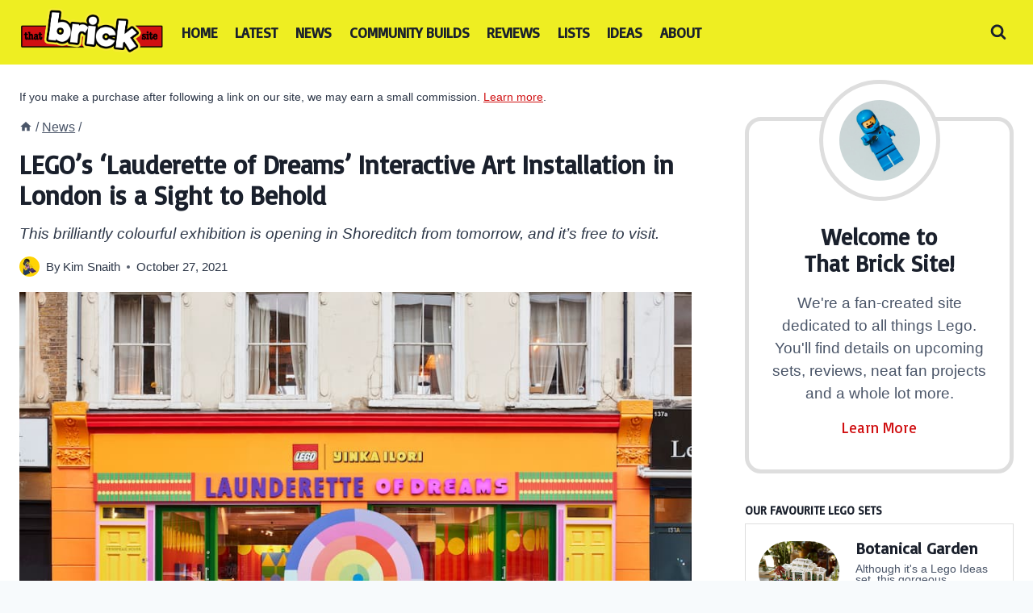

--- FILE ---
content_type: text/html; charset=UTF-8
request_url: https://thatbricksite.com/legos-lauderette-of-dreams-interactive-art-installation-in-london-is-a-sight-to-behold
body_size: 29395
content:
<!doctype html>
<html lang="en-US" class="no-js" itemtype="https://schema.org/Blog" itemscope>
<head>
	<meta charset="UTF-8">
	<meta name="viewport" content="width=device-width, initial-scale=1, minimum-scale=1">
	<meta name='robots' content='index, follow, max-image-preview:large, max-snippet:-1, max-video-preview:-1' />

	<!-- This site is optimized with the Yoast SEO plugin v26.8 - https://yoast.com/product/yoast-seo-wordpress/ -->
	<title>LEGO&#039;s &#039;Lauderette of Dreams&#039; Interactive Art Installation in London is a Sight to Behold - That Brick Site</title>
	<meta name="description" content="LEGO has unveiled the Launderette of Dreams, a fabulously colourful interactive art installation in London created by designer Yinka Ilori." />
	<link rel="canonical" href="https://thatbricksite.com/legos-lauderette-of-dreams-interactive-art-installation-in-london-is-a-sight-to-behold" />
	<meta property="og:locale" content="en_US" />
	<meta property="og:type" content="article" />
	<meta property="og:title" content="LEGO&#039;s &#039;Lauderette of Dreams&#039; Interactive Art Installation in London is a Sight to Behold - That Brick Site" />
	<meta property="og:description" content="LEGO has unveiled the Launderette of Dreams, a fabulously colourful interactive art installation in London created by designer Yinka Ilori." />
	<meta property="og:url" content="https://thatbricksite.com/legos-lauderette-of-dreams-interactive-art-installation-in-london-is-a-sight-to-behold" />
	<meta property="og:site_name" content="That Brick Site" />
	<meta property="article:author" content="https://www.facebook.com/thatbricksite" />
	<meta property="article:published_time" content="2021-10-27T13:15:17+00:00" />
	<meta property="article:modified_time" content="2021-10-27T13:45:32+00:00" />
	<meta property="og:image" content="https://thatbricksite.com/wp-content/uploads/2021/10/LEGO-Launderette-of-Dreams-4.jpg" />
	<meta property="og:image:width" content="900" />
	<meta property="og:image:height" content="601" />
	<meta property="og:image:type" content="image/jpeg" />
	<meta name="author" content="Kim Snaith" />
	<meta name="twitter:card" content="summary_large_image" />
	<meta name="twitter:creator" content="@https://www.twitter.com/ichangedmyname" />
	<meta name="twitter:label1" content="Written by" />
	<meta name="twitter:data1" content="Kim Snaith" />
	<meta name="twitter:label2" content="Est. reading time" />
	<meta name="twitter:data2" content="3 minutes" />
	<script type="application/ld+json" class="yoast-schema-graph">{"@context":"https://schema.org","@graph":[{"@type":"Article","@id":"https://thatbricksite.com/legos-lauderette-of-dreams-interactive-art-installation-in-london-is-a-sight-to-behold#article","isPartOf":{"@id":"https://thatbricksite.com/legos-lauderette-of-dreams-interactive-art-installation-in-london-is-a-sight-to-behold"},"author":{"name":"Kim Snaith","@id":"https://thatbricksite.com/#/schema/person/d3e454418055f93af7403c955cbfac94"},"headline":"LEGO&#8217;s &#8216;Lauderette of Dreams&#8217; Interactive Art Installation in London is a Sight to Behold","datePublished":"2021-10-27T13:15:17+00:00","dateModified":"2021-10-27T13:45:32+00:00","mainEntityOfPage":{"@id":"https://thatbricksite.com/legos-lauderette-of-dreams-interactive-art-installation-in-london-is-a-sight-to-behold"},"wordCount":362,"commentCount":0,"publisher":{"@id":"https://thatbricksite.com/#organization"},"image":{"@id":"https://thatbricksite.com/legos-lauderette-of-dreams-interactive-art-installation-in-london-is-a-sight-to-behold#primaryimage"},"thumbnailUrl":"https://thatbricksite.com/wp-content/uploads/2021/10/LEGO-Launderette-of-Dreams-4.jpg","keywords":["Launderette of Dreams"],"articleSection":["News"],"inLanguage":"en-US","potentialAction":[{"@type":"CommentAction","name":"Comment","target":["https://thatbricksite.com/legos-lauderette-of-dreams-interactive-art-installation-in-london-is-a-sight-to-behold#respond"]}]},{"@type":"WebPage","@id":"https://thatbricksite.com/legos-lauderette-of-dreams-interactive-art-installation-in-london-is-a-sight-to-behold","url":"https://thatbricksite.com/legos-lauderette-of-dreams-interactive-art-installation-in-london-is-a-sight-to-behold","name":"LEGO's 'Lauderette of Dreams' Interactive Art Installation in London is a Sight to Behold - That Brick Site","isPartOf":{"@id":"https://thatbricksite.com/#website"},"primaryImageOfPage":{"@id":"https://thatbricksite.com/legos-lauderette-of-dreams-interactive-art-installation-in-london-is-a-sight-to-behold#primaryimage"},"image":{"@id":"https://thatbricksite.com/legos-lauderette-of-dreams-interactive-art-installation-in-london-is-a-sight-to-behold#primaryimage"},"thumbnailUrl":"https://thatbricksite.com/wp-content/uploads/2021/10/LEGO-Launderette-of-Dreams-4.jpg","datePublished":"2021-10-27T13:15:17+00:00","dateModified":"2021-10-27T13:45:32+00:00","description":"LEGO has unveiled the Launderette of Dreams, a fabulously colourful interactive art installation in London created by designer Yinka Ilori.","breadcrumb":{"@id":"https://thatbricksite.com/legos-lauderette-of-dreams-interactive-art-installation-in-london-is-a-sight-to-behold#breadcrumb"},"inLanguage":"en-US","potentialAction":[{"@type":"ReadAction","target":["https://thatbricksite.com/legos-lauderette-of-dreams-interactive-art-installation-in-london-is-a-sight-to-behold"]}]},{"@type":"ImageObject","inLanguage":"en-US","@id":"https://thatbricksite.com/legos-lauderette-of-dreams-interactive-art-installation-in-london-is-a-sight-to-behold#primaryimage","url":"https://thatbricksite.com/wp-content/uploads/2021/10/LEGO-Launderette-of-Dreams-4.jpg","contentUrl":"https://thatbricksite.com/wp-content/uploads/2021/10/LEGO-Launderette-of-Dreams-4.jpg","width":900,"height":601},{"@type":"BreadcrumbList","@id":"https://thatbricksite.com/legos-lauderette-of-dreams-interactive-art-installation-in-london-is-a-sight-to-behold#breadcrumb","itemListElement":[{"@type":"ListItem","position":1,"name":"Home","item":"https://thatbricksite.com/"},{"@type":"ListItem","position":2,"name":"Latest","item":"https://thatbricksite.com/latest"},{"@type":"ListItem","position":3,"name":"LEGO&#8217;s &#8216;Lauderette of Dreams&#8217; Interactive Art Installation in London is a Sight to Behold"}]},{"@type":"WebSite","@id":"https://thatbricksite.com/#website","url":"https://thatbricksite.com/","name":"That Brick Site","description":"LEGO news, reviews, features and more","publisher":{"@id":"https://thatbricksite.com/#organization"},"potentialAction":[{"@type":"SearchAction","target":{"@type":"EntryPoint","urlTemplate":"https://thatbricksite.com/?s={search_term_string}"},"query-input":{"@type":"PropertyValueSpecification","valueRequired":true,"valueName":"search_term_string"}}],"inLanguage":"en-US"},{"@type":"Organization","@id":"https://thatbricksite.com/#organization","name":"That Brick Site","url":"https://thatbricksite.com/","logo":{"@type":"ImageObject","inLanguage":"en-US","@id":"https://thatbricksite.com/#/schema/logo/image/","url":"https://thatbricksite.com/wp-content/uploads/2020/07/cropped-ThatBrickSiteLogo1.png","contentUrl":"https://thatbricksite.com/wp-content/uploads/2020/07/cropped-ThatBrickSiteLogo1.png","width":1029,"height":360,"caption":"That Brick Site"},"image":{"@id":"https://thatbricksite.com/#/schema/logo/image/"}},{"@type":"Person","@id":"https://thatbricksite.com/#/schema/person/d3e454418055f93af7403c955cbfac94","name":"Kim Snaith","image":{"@type":"ImageObject","inLanguage":"en-US","@id":"https://thatbricksite.com/#/schema/person/image/","url":"https://thatbricksite.com/wp-content/uploads/2024/03/kim_avatar-96x96.jpg","contentUrl":"https://thatbricksite.com/wp-content/uploads/2024/03/kim_avatar-96x96.jpg","caption":"Kim Snaith"},"description":"Kim has loved Lego since she was a kid, but didn't get back into the plastic bricks until her late 20s. In the last several years that love has become an obsession, and Lego has taken over her house, and her life! When she's not building Lego, she's likely to be playing video games or writing about them: she's also the co-owner of GameSpew.com. You'll also find her work over on Space and LiveScience.","sameAs":["https://thatbricksite.com","https://www.facebook.com/thatbricksite","https://www.instagram.com/thatbricksite","https://x.com/https://www.twitter.com/ichangedmyname"],"url":"https://thatbricksite.com/author/tbs_kim"}]}</script>
	<!-- / Yoast SEO plugin. -->


<link rel='dns-prefetch' href='//scripts.scriptwrapper.com' />
<link rel="alternate" type="application/rss+xml" title="That Brick Site &raquo; Feed" href="https://thatbricksite.com/feed" />
<link rel="alternate" type="application/rss+xml" title="That Brick Site &raquo; Comments Feed" href="https://thatbricksite.com/comments/feed" />
			<script>document.documentElement.classList.remove( 'no-js' );</script>
			<link rel="alternate" type="application/rss+xml" title="That Brick Site &raquo; LEGO&#8217;s &#8216;Lauderette of Dreams&#8217; Interactive Art Installation in London is a Sight to Behold Comments Feed" href="https://thatbricksite.com/legos-lauderette-of-dreams-interactive-art-installation-in-london-is-a-sight-to-behold/feed" />
<style id='wp-img-auto-sizes-contain-inline-css'>
img:is([sizes=auto i],[sizes^="auto," i]){contain-intrinsic-size:3000px 1500px}
/*# sourceURL=wp-img-auto-sizes-contain-inline-css */
</style>
<style id='wp-emoji-styles-inline-css'>

	img.wp-smiley, img.emoji {
		display: inline !important;
		border: none !important;
		box-shadow: none !important;
		height: 1em !important;
		width: 1em !important;
		margin: 0 0.07em !important;
		vertical-align: -0.1em !important;
		background: none !important;
		padding: 0 !important;
	}
/*# sourceURL=wp-emoji-styles-inline-css */
</style>
<style id='wp-block-library-inline-css'>
:root{--wp-block-synced-color:#7a00df;--wp-block-synced-color--rgb:122,0,223;--wp-bound-block-color:var(--wp-block-synced-color);--wp-editor-canvas-background:#ddd;--wp-admin-theme-color:#007cba;--wp-admin-theme-color--rgb:0,124,186;--wp-admin-theme-color-darker-10:#006ba1;--wp-admin-theme-color-darker-10--rgb:0,107,160.5;--wp-admin-theme-color-darker-20:#005a87;--wp-admin-theme-color-darker-20--rgb:0,90,135;--wp-admin-border-width-focus:2px}@media (min-resolution:192dpi){:root{--wp-admin-border-width-focus:1.5px}}.wp-element-button{cursor:pointer}:root .has-very-light-gray-background-color{background-color:#eee}:root .has-very-dark-gray-background-color{background-color:#313131}:root .has-very-light-gray-color{color:#eee}:root .has-very-dark-gray-color{color:#313131}:root .has-vivid-green-cyan-to-vivid-cyan-blue-gradient-background{background:linear-gradient(135deg,#00d084,#0693e3)}:root .has-purple-crush-gradient-background{background:linear-gradient(135deg,#34e2e4,#4721fb 50%,#ab1dfe)}:root .has-hazy-dawn-gradient-background{background:linear-gradient(135deg,#faaca8,#dad0ec)}:root .has-subdued-olive-gradient-background{background:linear-gradient(135deg,#fafae1,#67a671)}:root .has-atomic-cream-gradient-background{background:linear-gradient(135deg,#fdd79a,#004a59)}:root .has-nightshade-gradient-background{background:linear-gradient(135deg,#330968,#31cdcf)}:root .has-midnight-gradient-background{background:linear-gradient(135deg,#020381,#2874fc)}:root{--wp--preset--font-size--normal:16px;--wp--preset--font-size--huge:42px}.has-regular-font-size{font-size:1em}.has-larger-font-size{font-size:2.625em}.has-normal-font-size{font-size:var(--wp--preset--font-size--normal)}.has-huge-font-size{font-size:var(--wp--preset--font-size--huge)}.has-text-align-center{text-align:center}.has-text-align-left{text-align:left}.has-text-align-right{text-align:right}.has-fit-text{white-space:nowrap!important}#end-resizable-editor-section{display:none}.aligncenter{clear:both}.items-justified-left{justify-content:flex-start}.items-justified-center{justify-content:center}.items-justified-right{justify-content:flex-end}.items-justified-space-between{justify-content:space-between}.screen-reader-text{border:0;clip-path:inset(50%);height:1px;margin:-1px;overflow:hidden;padding:0;position:absolute;width:1px;word-wrap:normal!important}.screen-reader-text:focus{background-color:#ddd;clip-path:none;color:#444;display:block;font-size:1em;height:auto;left:5px;line-height:normal;padding:15px 23px 14px;text-decoration:none;top:5px;width:auto;z-index:100000}html :where(.has-border-color){border-style:solid}html :where([style*=border-top-color]){border-top-style:solid}html :where([style*=border-right-color]){border-right-style:solid}html :where([style*=border-bottom-color]){border-bottom-style:solid}html :where([style*=border-left-color]){border-left-style:solid}html :where([style*=border-width]){border-style:solid}html :where([style*=border-top-width]){border-top-style:solid}html :where([style*=border-right-width]){border-right-style:solid}html :where([style*=border-bottom-width]){border-bottom-style:solid}html :where([style*=border-left-width]){border-left-style:solid}html :where(img[class*=wp-image-]){height:auto;max-width:100%}:where(figure){margin:0 0 1em}html :where(.is-position-sticky){--wp-admin--admin-bar--position-offset:var(--wp-admin--admin-bar--height,0px)}@media screen and (max-width:600px){html :where(.is-position-sticky){--wp-admin--admin-bar--position-offset:0px}}

/*# sourceURL=wp-block-library-inline-css */
</style><style id='wp-block-gallery-inline-css'>
.blocks-gallery-grid:not(.has-nested-images),.wp-block-gallery:not(.has-nested-images){display:flex;flex-wrap:wrap;list-style-type:none;margin:0;padding:0}.blocks-gallery-grid:not(.has-nested-images) .blocks-gallery-image,.blocks-gallery-grid:not(.has-nested-images) .blocks-gallery-item,.wp-block-gallery:not(.has-nested-images) .blocks-gallery-image,.wp-block-gallery:not(.has-nested-images) .blocks-gallery-item{display:flex;flex-direction:column;flex-grow:1;justify-content:center;margin:0 1em 1em 0;position:relative;width:calc(50% - 1em)}.blocks-gallery-grid:not(.has-nested-images) .blocks-gallery-image:nth-of-type(2n),.blocks-gallery-grid:not(.has-nested-images) .blocks-gallery-item:nth-of-type(2n),.wp-block-gallery:not(.has-nested-images) .blocks-gallery-image:nth-of-type(2n),.wp-block-gallery:not(.has-nested-images) .blocks-gallery-item:nth-of-type(2n){margin-right:0}.blocks-gallery-grid:not(.has-nested-images) .blocks-gallery-image figure,.blocks-gallery-grid:not(.has-nested-images) .blocks-gallery-item figure,.wp-block-gallery:not(.has-nested-images) .blocks-gallery-image figure,.wp-block-gallery:not(.has-nested-images) .blocks-gallery-item figure{align-items:flex-end;display:flex;height:100%;justify-content:flex-start;margin:0}.blocks-gallery-grid:not(.has-nested-images) .blocks-gallery-image img,.blocks-gallery-grid:not(.has-nested-images) .blocks-gallery-item img,.wp-block-gallery:not(.has-nested-images) .blocks-gallery-image img,.wp-block-gallery:not(.has-nested-images) .blocks-gallery-item img{display:block;height:auto;max-width:100%;width:auto}.blocks-gallery-grid:not(.has-nested-images) .blocks-gallery-image figcaption,.blocks-gallery-grid:not(.has-nested-images) .blocks-gallery-item figcaption,.wp-block-gallery:not(.has-nested-images) .blocks-gallery-image figcaption,.wp-block-gallery:not(.has-nested-images) .blocks-gallery-item figcaption{background:linear-gradient(0deg,#000000b3,#0000004d 70%,#0000);bottom:0;box-sizing:border-box;color:#fff;font-size:.8em;margin:0;max-height:100%;overflow:auto;padding:3em .77em .7em;position:absolute;text-align:center;width:100%;z-index:2}.blocks-gallery-grid:not(.has-nested-images) .blocks-gallery-image figcaption img,.blocks-gallery-grid:not(.has-nested-images) .blocks-gallery-item figcaption img,.wp-block-gallery:not(.has-nested-images) .blocks-gallery-image figcaption img,.wp-block-gallery:not(.has-nested-images) .blocks-gallery-item figcaption img{display:inline}.blocks-gallery-grid:not(.has-nested-images) figcaption,.wp-block-gallery:not(.has-nested-images) figcaption{flex-grow:1}.blocks-gallery-grid:not(.has-nested-images).is-cropped .blocks-gallery-image a,.blocks-gallery-grid:not(.has-nested-images).is-cropped .blocks-gallery-image img,.blocks-gallery-grid:not(.has-nested-images).is-cropped .blocks-gallery-item a,.blocks-gallery-grid:not(.has-nested-images).is-cropped .blocks-gallery-item img,.wp-block-gallery:not(.has-nested-images).is-cropped .blocks-gallery-image a,.wp-block-gallery:not(.has-nested-images).is-cropped .blocks-gallery-image img,.wp-block-gallery:not(.has-nested-images).is-cropped .blocks-gallery-item a,.wp-block-gallery:not(.has-nested-images).is-cropped .blocks-gallery-item img{flex:1;height:100%;object-fit:cover;width:100%}.blocks-gallery-grid:not(.has-nested-images).columns-1 .blocks-gallery-image,.blocks-gallery-grid:not(.has-nested-images).columns-1 .blocks-gallery-item,.wp-block-gallery:not(.has-nested-images).columns-1 .blocks-gallery-image,.wp-block-gallery:not(.has-nested-images).columns-1 .blocks-gallery-item{margin-right:0;width:100%}@media (min-width:600px){.blocks-gallery-grid:not(.has-nested-images).columns-3 .blocks-gallery-image,.blocks-gallery-grid:not(.has-nested-images).columns-3 .blocks-gallery-item,.wp-block-gallery:not(.has-nested-images).columns-3 .blocks-gallery-image,.wp-block-gallery:not(.has-nested-images).columns-3 .blocks-gallery-item{margin-right:1em;width:calc(33.33333% - .66667em)}.blocks-gallery-grid:not(.has-nested-images).columns-4 .blocks-gallery-image,.blocks-gallery-grid:not(.has-nested-images).columns-4 .blocks-gallery-item,.wp-block-gallery:not(.has-nested-images).columns-4 .blocks-gallery-image,.wp-block-gallery:not(.has-nested-images).columns-4 .blocks-gallery-item{margin-right:1em;width:calc(25% - .75em)}.blocks-gallery-grid:not(.has-nested-images).columns-5 .blocks-gallery-image,.blocks-gallery-grid:not(.has-nested-images).columns-5 .blocks-gallery-item,.wp-block-gallery:not(.has-nested-images).columns-5 .blocks-gallery-image,.wp-block-gallery:not(.has-nested-images).columns-5 .blocks-gallery-item{margin-right:1em;width:calc(20% - .8em)}.blocks-gallery-grid:not(.has-nested-images).columns-6 .blocks-gallery-image,.blocks-gallery-grid:not(.has-nested-images).columns-6 .blocks-gallery-item,.wp-block-gallery:not(.has-nested-images).columns-6 .blocks-gallery-image,.wp-block-gallery:not(.has-nested-images).columns-6 .blocks-gallery-item{margin-right:1em;width:calc(16.66667% - .83333em)}.blocks-gallery-grid:not(.has-nested-images).columns-7 .blocks-gallery-image,.blocks-gallery-grid:not(.has-nested-images).columns-7 .blocks-gallery-item,.wp-block-gallery:not(.has-nested-images).columns-7 .blocks-gallery-image,.wp-block-gallery:not(.has-nested-images).columns-7 .blocks-gallery-item{margin-right:1em;width:calc(14.28571% - .85714em)}.blocks-gallery-grid:not(.has-nested-images).columns-8 .blocks-gallery-image,.blocks-gallery-grid:not(.has-nested-images).columns-8 .blocks-gallery-item,.wp-block-gallery:not(.has-nested-images).columns-8 .blocks-gallery-image,.wp-block-gallery:not(.has-nested-images).columns-8 .blocks-gallery-item{margin-right:1em;width:calc(12.5% - .875em)}.blocks-gallery-grid:not(.has-nested-images).columns-1 .blocks-gallery-image:nth-of-type(1n),.blocks-gallery-grid:not(.has-nested-images).columns-1 .blocks-gallery-item:nth-of-type(1n),.blocks-gallery-grid:not(.has-nested-images).columns-2 .blocks-gallery-image:nth-of-type(2n),.blocks-gallery-grid:not(.has-nested-images).columns-2 .blocks-gallery-item:nth-of-type(2n),.blocks-gallery-grid:not(.has-nested-images).columns-3 .blocks-gallery-image:nth-of-type(3n),.blocks-gallery-grid:not(.has-nested-images).columns-3 .blocks-gallery-item:nth-of-type(3n),.blocks-gallery-grid:not(.has-nested-images).columns-4 .blocks-gallery-image:nth-of-type(4n),.blocks-gallery-grid:not(.has-nested-images).columns-4 .blocks-gallery-item:nth-of-type(4n),.blocks-gallery-grid:not(.has-nested-images).columns-5 .blocks-gallery-image:nth-of-type(5n),.blocks-gallery-grid:not(.has-nested-images).columns-5 .blocks-gallery-item:nth-of-type(5n),.blocks-gallery-grid:not(.has-nested-images).columns-6 .blocks-gallery-image:nth-of-type(6n),.blocks-gallery-grid:not(.has-nested-images).columns-6 .blocks-gallery-item:nth-of-type(6n),.blocks-gallery-grid:not(.has-nested-images).columns-7 .blocks-gallery-image:nth-of-type(7n),.blocks-gallery-grid:not(.has-nested-images).columns-7 .blocks-gallery-item:nth-of-type(7n),.blocks-gallery-grid:not(.has-nested-images).columns-8 .blocks-gallery-image:nth-of-type(8n),.blocks-gallery-grid:not(.has-nested-images).columns-8 .blocks-gallery-item:nth-of-type(8n),.wp-block-gallery:not(.has-nested-images).columns-1 .blocks-gallery-image:nth-of-type(1n),.wp-block-gallery:not(.has-nested-images).columns-1 .blocks-gallery-item:nth-of-type(1n),.wp-block-gallery:not(.has-nested-images).columns-2 .blocks-gallery-image:nth-of-type(2n),.wp-block-gallery:not(.has-nested-images).columns-2 .blocks-gallery-item:nth-of-type(2n),.wp-block-gallery:not(.has-nested-images).columns-3 .blocks-gallery-image:nth-of-type(3n),.wp-block-gallery:not(.has-nested-images).columns-3 .blocks-gallery-item:nth-of-type(3n),.wp-block-gallery:not(.has-nested-images).columns-4 .blocks-gallery-image:nth-of-type(4n),.wp-block-gallery:not(.has-nested-images).columns-4 .blocks-gallery-item:nth-of-type(4n),.wp-block-gallery:not(.has-nested-images).columns-5 .blocks-gallery-image:nth-of-type(5n),.wp-block-gallery:not(.has-nested-images).columns-5 .blocks-gallery-item:nth-of-type(5n),.wp-block-gallery:not(.has-nested-images).columns-6 .blocks-gallery-image:nth-of-type(6n),.wp-block-gallery:not(.has-nested-images).columns-6 .blocks-gallery-item:nth-of-type(6n),.wp-block-gallery:not(.has-nested-images).columns-7 .blocks-gallery-image:nth-of-type(7n),.wp-block-gallery:not(.has-nested-images).columns-7 .blocks-gallery-item:nth-of-type(7n),.wp-block-gallery:not(.has-nested-images).columns-8 .blocks-gallery-image:nth-of-type(8n),.wp-block-gallery:not(.has-nested-images).columns-8 .blocks-gallery-item:nth-of-type(8n){margin-right:0}}.blocks-gallery-grid:not(.has-nested-images) .blocks-gallery-image:last-child,.blocks-gallery-grid:not(.has-nested-images) .blocks-gallery-item:last-child,.wp-block-gallery:not(.has-nested-images) .blocks-gallery-image:last-child,.wp-block-gallery:not(.has-nested-images) .blocks-gallery-item:last-child{margin-right:0}.blocks-gallery-grid:not(.has-nested-images).alignleft,.blocks-gallery-grid:not(.has-nested-images).alignright,.wp-block-gallery:not(.has-nested-images).alignleft,.wp-block-gallery:not(.has-nested-images).alignright{max-width:420px;width:100%}.blocks-gallery-grid:not(.has-nested-images).aligncenter .blocks-gallery-item figure,.wp-block-gallery:not(.has-nested-images).aligncenter .blocks-gallery-item figure{justify-content:center}.wp-block-gallery:not(.is-cropped) .blocks-gallery-item{align-self:flex-start}figure.wp-block-gallery.has-nested-images{align-items:normal}.wp-block-gallery.has-nested-images figure.wp-block-image:not(#individual-image){margin:0;width:calc(50% - var(--wp--style--unstable-gallery-gap, 16px)/2)}.wp-block-gallery.has-nested-images figure.wp-block-image{box-sizing:border-box;display:flex;flex-direction:column;flex-grow:1;justify-content:center;max-width:100%;position:relative}.wp-block-gallery.has-nested-images figure.wp-block-image>a,.wp-block-gallery.has-nested-images figure.wp-block-image>div{flex-direction:column;flex-grow:1;margin:0}.wp-block-gallery.has-nested-images figure.wp-block-image img{display:block;height:auto;max-width:100%!important;width:auto}.wp-block-gallery.has-nested-images figure.wp-block-image figcaption,.wp-block-gallery.has-nested-images figure.wp-block-image:has(figcaption):before{bottom:0;left:0;max-height:100%;position:absolute;right:0}.wp-block-gallery.has-nested-images figure.wp-block-image:has(figcaption):before{backdrop-filter:blur(3px);content:"";height:100%;-webkit-mask-image:linear-gradient(0deg,#000 20%,#0000);mask-image:linear-gradient(0deg,#000 20%,#0000);max-height:40%;pointer-events:none}.wp-block-gallery.has-nested-images figure.wp-block-image figcaption{box-sizing:border-box;color:#fff;font-size:13px;margin:0;overflow:auto;padding:1em;text-align:center;text-shadow:0 0 1.5px #000}.wp-block-gallery.has-nested-images figure.wp-block-image figcaption::-webkit-scrollbar{height:12px;width:12px}.wp-block-gallery.has-nested-images figure.wp-block-image figcaption::-webkit-scrollbar-track{background-color:initial}.wp-block-gallery.has-nested-images figure.wp-block-image figcaption::-webkit-scrollbar-thumb{background-clip:padding-box;background-color:initial;border:3px solid #0000;border-radius:8px}.wp-block-gallery.has-nested-images figure.wp-block-image figcaption:focus-within::-webkit-scrollbar-thumb,.wp-block-gallery.has-nested-images figure.wp-block-image figcaption:focus::-webkit-scrollbar-thumb,.wp-block-gallery.has-nested-images figure.wp-block-image figcaption:hover::-webkit-scrollbar-thumb{background-color:#fffc}.wp-block-gallery.has-nested-images figure.wp-block-image figcaption{scrollbar-color:#0000 #0000;scrollbar-gutter:stable both-edges;scrollbar-width:thin}.wp-block-gallery.has-nested-images figure.wp-block-image figcaption:focus,.wp-block-gallery.has-nested-images figure.wp-block-image figcaption:focus-within,.wp-block-gallery.has-nested-images figure.wp-block-image figcaption:hover{scrollbar-color:#fffc #0000}.wp-block-gallery.has-nested-images figure.wp-block-image figcaption{will-change:transform}@media (hover:none){.wp-block-gallery.has-nested-images figure.wp-block-image figcaption{scrollbar-color:#fffc #0000}}.wp-block-gallery.has-nested-images figure.wp-block-image figcaption{background:linear-gradient(0deg,#0006,#0000)}.wp-block-gallery.has-nested-images figure.wp-block-image figcaption img{display:inline}.wp-block-gallery.has-nested-images figure.wp-block-image figcaption a{color:inherit}.wp-block-gallery.has-nested-images figure.wp-block-image.has-custom-border img{box-sizing:border-box}.wp-block-gallery.has-nested-images figure.wp-block-image.has-custom-border>a,.wp-block-gallery.has-nested-images figure.wp-block-image.has-custom-border>div,.wp-block-gallery.has-nested-images figure.wp-block-image.is-style-rounded>a,.wp-block-gallery.has-nested-images figure.wp-block-image.is-style-rounded>div{flex:1 1 auto}.wp-block-gallery.has-nested-images figure.wp-block-image.has-custom-border figcaption,.wp-block-gallery.has-nested-images figure.wp-block-image.is-style-rounded figcaption{background:none;color:inherit;flex:initial;margin:0;padding:10px 10px 9px;position:relative;text-shadow:none}.wp-block-gallery.has-nested-images figure.wp-block-image.has-custom-border:before,.wp-block-gallery.has-nested-images figure.wp-block-image.is-style-rounded:before{content:none}.wp-block-gallery.has-nested-images figcaption{flex-basis:100%;flex-grow:1;text-align:center}.wp-block-gallery.has-nested-images:not(.is-cropped) figure.wp-block-image:not(#individual-image){margin-bottom:auto;margin-top:0}.wp-block-gallery.has-nested-images.is-cropped figure.wp-block-image:not(#individual-image){align-self:inherit}.wp-block-gallery.has-nested-images.is-cropped figure.wp-block-image:not(#individual-image)>a,.wp-block-gallery.has-nested-images.is-cropped figure.wp-block-image:not(#individual-image)>div:not(.components-drop-zone){display:flex}.wp-block-gallery.has-nested-images.is-cropped figure.wp-block-image:not(#individual-image) a,.wp-block-gallery.has-nested-images.is-cropped figure.wp-block-image:not(#individual-image) img{flex:1 0 0%;height:100%;object-fit:cover;width:100%}.wp-block-gallery.has-nested-images.columns-1 figure.wp-block-image:not(#individual-image){width:100%}@media (min-width:600px){.wp-block-gallery.has-nested-images.columns-3 figure.wp-block-image:not(#individual-image){width:calc(33.33333% - var(--wp--style--unstable-gallery-gap, 16px)*.66667)}.wp-block-gallery.has-nested-images.columns-4 figure.wp-block-image:not(#individual-image){width:calc(25% - var(--wp--style--unstable-gallery-gap, 16px)*.75)}.wp-block-gallery.has-nested-images.columns-5 figure.wp-block-image:not(#individual-image){width:calc(20% - var(--wp--style--unstable-gallery-gap, 16px)*.8)}.wp-block-gallery.has-nested-images.columns-6 figure.wp-block-image:not(#individual-image){width:calc(16.66667% - var(--wp--style--unstable-gallery-gap, 16px)*.83333)}.wp-block-gallery.has-nested-images.columns-7 figure.wp-block-image:not(#individual-image){width:calc(14.28571% - var(--wp--style--unstable-gallery-gap, 16px)*.85714)}.wp-block-gallery.has-nested-images.columns-8 figure.wp-block-image:not(#individual-image){width:calc(12.5% - var(--wp--style--unstable-gallery-gap, 16px)*.875)}.wp-block-gallery.has-nested-images.columns-default figure.wp-block-image:not(#individual-image){width:calc(33.33% - var(--wp--style--unstable-gallery-gap, 16px)*.66667)}.wp-block-gallery.has-nested-images.columns-default figure.wp-block-image:not(#individual-image):first-child:nth-last-child(2),.wp-block-gallery.has-nested-images.columns-default figure.wp-block-image:not(#individual-image):first-child:nth-last-child(2)~figure.wp-block-image:not(#individual-image){width:calc(50% - var(--wp--style--unstable-gallery-gap, 16px)*.5)}.wp-block-gallery.has-nested-images.columns-default figure.wp-block-image:not(#individual-image):first-child:last-child{width:100%}}.wp-block-gallery.has-nested-images.alignleft,.wp-block-gallery.has-nested-images.alignright{max-width:420px;width:100%}.wp-block-gallery.has-nested-images.aligncenter{justify-content:center}
/*# sourceURL=https://thatbricksite.com/wp-includes/blocks/gallery/style.min.css */
</style>
<style id='wp-block-image-inline-css'>
.wp-block-image>a,.wp-block-image>figure>a{display:inline-block}.wp-block-image img{box-sizing:border-box;height:auto;max-width:100%;vertical-align:bottom}@media not (prefers-reduced-motion){.wp-block-image img.hide{visibility:hidden}.wp-block-image img.show{animation:show-content-image .4s}}.wp-block-image[style*=border-radius] img,.wp-block-image[style*=border-radius]>a{border-radius:inherit}.wp-block-image.has-custom-border img{box-sizing:border-box}.wp-block-image.aligncenter{text-align:center}.wp-block-image.alignfull>a,.wp-block-image.alignwide>a{width:100%}.wp-block-image.alignfull img,.wp-block-image.alignwide img{height:auto;width:100%}.wp-block-image .aligncenter,.wp-block-image .alignleft,.wp-block-image .alignright,.wp-block-image.aligncenter,.wp-block-image.alignleft,.wp-block-image.alignright{display:table}.wp-block-image .aligncenter>figcaption,.wp-block-image .alignleft>figcaption,.wp-block-image .alignright>figcaption,.wp-block-image.aligncenter>figcaption,.wp-block-image.alignleft>figcaption,.wp-block-image.alignright>figcaption{caption-side:bottom;display:table-caption}.wp-block-image .alignleft{float:left;margin:.5em 1em .5em 0}.wp-block-image .alignright{float:right;margin:.5em 0 .5em 1em}.wp-block-image .aligncenter{margin-left:auto;margin-right:auto}.wp-block-image :where(figcaption){margin-bottom:1em;margin-top:.5em}.wp-block-image.is-style-circle-mask img{border-radius:9999px}@supports ((-webkit-mask-image:none) or (mask-image:none)) or (-webkit-mask-image:none){.wp-block-image.is-style-circle-mask img{border-radius:0;-webkit-mask-image:url('data:image/svg+xml;utf8,<svg viewBox="0 0 100 100" xmlns="http://www.w3.org/2000/svg"><circle cx="50" cy="50" r="50"/></svg>');mask-image:url('data:image/svg+xml;utf8,<svg viewBox="0 0 100 100" xmlns="http://www.w3.org/2000/svg"><circle cx="50" cy="50" r="50"/></svg>');mask-mode:alpha;-webkit-mask-position:center;mask-position:center;-webkit-mask-repeat:no-repeat;mask-repeat:no-repeat;-webkit-mask-size:contain;mask-size:contain}}:root :where(.wp-block-image.is-style-rounded img,.wp-block-image .is-style-rounded img){border-radius:9999px}.wp-block-image figure{margin:0}.wp-lightbox-container{display:flex;flex-direction:column;position:relative}.wp-lightbox-container img{cursor:zoom-in}.wp-lightbox-container img:hover+button{opacity:1}.wp-lightbox-container button{align-items:center;backdrop-filter:blur(16px) saturate(180%);background-color:#5a5a5a40;border:none;border-radius:4px;cursor:zoom-in;display:flex;height:20px;justify-content:center;opacity:0;padding:0;position:absolute;right:16px;text-align:center;top:16px;width:20px;z-index:100}@media not (prefers-reduced-motion){.wp-lightbox-container button{transition:opacity .2s ease}}.wp-lightbox-container button:focus-visible{outline:3px auto #5a5a5a40;outline:3px auto -webkit-focus-ring-color;outline-offset:3px}.wp-lightbox-container button:hover{cursor:pointer;opacity:1}.wp-lightbox-container button:focus{opacity:1}.wp-lightbox-container button:focus,.wp-lightbox-container button:hover,.wp-lightbox-container button:not(:hover):not(:active):not(.has-background){background-color:#5a5a5a40;border:none}.wp-lightbox-overlay{box-sizing:border-box;cursor:zoom-out;height:100vh;left:0;overflow:hidden;position:fixed;top:0;visibility:hidden;width:100%;z-index:100000}.wp-lightbox-overlay .close-button{align-items:center;cursor:pointer;display:flex;justify-content:center;min-height:40px;min-width:40px;padding:0;position:absolute;right:calc(env(safe-area-inset-right) + 16px);top:calc(env(safe-area-inset-top) + 16px);z-index:5000000}.wp-lightbox-overlay .close-button:focus,.wp-lightbox-overlay .close-button:hover,.wp-lightbox-overlay .close-button:not(:hover):not(:active):not(.has-background){background:none;border:none}.wp-lightbox-overlay .lightbox-image-container{height:var(--wp--lightbox-container-height);left:50%;overflow:hidden;position:absolute;top:50%;transform:translate(-50%,-50%);transform-origin:top left;width:var(--wp--lightbox-container-width);z-index:9999999999}.wp-lightbox-overlay .wp-block-image{align-items:center;box-sizing:border-box;display:flex;height:100%;justify-content:center;margin:0;position:relative;transform-origin:0 0;width:100%;z-index:3000000}.wp-lightbox-overlay .wp-block-image img{height:var(--wp--lightbox-image-height);min-height:var(--wp--lightbox-image-height);min-width:var(--wp--lightbox-image-width);width:var(--wp--lightbox-image-width)}.wp-lightbox-overlay .wp-block-image figcaption{display:none}.wp-lightbox-overlay button{background:none;border:none}.wp-lightbox-overlay .scrim{background-color:#fff;height:100%;opacity:.9;position:absolute;width:100%;z-index:2000000}.wp-lightbox-overlay.active{visibility:visible}@media not (prefers-reduced-motion){.wp-lightbox-overlay.active{animation:turn-on-visibility .25s both}.wp-lightbox-overlay.active img{animation:turn-on-visibility .35s both}.wp-lightbox-overlay.show-closing-animation:not(.active){animation:turn-off-visibility .35s both}.wp-lightbox-overlay.show-closing-animation:not(.active) img{animation:turn-off-visibility .25s both}.wp-lightbox-overlay.zoom.active{animation:none;opacity:1;visibility:visible}.wp-lightbox-overlay.zoom.active .lightbox-image-container{animation:lightbox-zoom-in .4s}.wp-lightbox-overlay.zoom.active .lightbox-image-container img{animation:none}.wp-lightbox-overlay.zoom.active .scrim{animation:turn-on-visibility .4s forwards}.wp-lightbox-overlay.zoom.show-closing-animation:not(.active){animation:none}.wp-lightbox-overlay.zoom.show-closing-animation:not(.active) .lightbox-image-container{animation:lightbox-zoom-out .4s}.wp-lightbox-overlay.zoom.show-closing-animation:not(.active) .lightbox-image-container img{animation:none}.wp-lightbox-overlay.zoom.show-closing-animation:not(.active) .scrim{animation:turn-off-visibility .4s forwards}}@keyframes show-content-image{0%{visibility:hidden}99%{visibility:hidden}to{visibility:visible}}@keyframes turn-on-visibility{0%{opacity:0}to{opacity:1}}@keyframes turn-off-visibility{0%{opacity:1;visibility:visible}99%{opacity:0;visibility:visible}to{opacity:0;visibility:hidden}}@keyframes lightbox-zoom-in{0%{transform:translate(calc((-100vw + var(--wp--lightbox-scrollbar-width))/2 + var(--wp--lightbox-initial-left-position)),calc(-50vh + var(--wp--lightbox-initial-top-position))) scale(var(--wp--lightbox-scale))}to{transform:translate(-50%,-50%) scale(1)}}@keyframes lightbox-zoom-out{0%{transform:translate(-50%,-50%) scale(1);visibility:visible}99%{visibility:visible}to{transform:translate(calc((-100vw + var(--wp--lightbox-scrollbar-width))/2 + var(--wp--lightbox-initial-left-position)),calc(-50vh + var(--wp--lightbox-initial-top-position))) scale(var(--wp--lightbox-scale));visibility:hidden}}
/*# sourceURL=https://thatbricksite.com/wp-includes/blocks/image/style.min.css */
</style>
<style id='wp-block-paragraph-inline-css'>
.is-small-text{font-size:.875em}.is-regular-text{font-size:1em}.is-large-text{font-size:2.25em}.is-larger-text{font-size:3em}.has-drop-cap:not(:focus):first-letter{float:left;font-size:8.4em;font-style:normal;font-weight:100;line-height:.68;margin:.05em .1em 0 0;text-transform:uppercase}body.rtl .has-drop-cap:not(:focus):first-letter{float:none;margin-left:.1em}p.has-drop-cap.has-background{overflow:hidden}:root :where(p.has-background){padding:1.25em 2.375em}:where(p.has-text-color:not(.has-link-color)) a{color:inherit}p.has-text-align-left[style*="writing-mode:vertical-lr"],p.has-text-align-right[style*="writing-mode:vertical-rl"]{rotate:180deg}
/*# sourceURL=https://thatbricksite.com/wp-includes/blocks/paragraph/style.min.css */
</style>
<style id='global-styles-inline-css'>
:root{--wp--preset--aspect-ratio--square: 1;--wp--preset--aspect-ratio--4-3: 4/3;--wp--preset--aspect-ratio--3-4: 3/4;--wp--preset--aspect-ratio--3-2: 3/2;--wp--preset--aspect-ratio--2-3: 2/3;--wp--preset--aspect-ratio--16-9: 16/9;--wp--preset--aspect-ratio--9-16: 9/16;--wp--preset--color--black: #000000;--wp--preset--color--cyan-bluish-gray: #abb8c3;--wp--preset--color--white: #ffffff;--wp--preset--color--pale-pink: #f78da7;--wp--preset--color--vivid-red: #cf2e2e;--wp--preset--color--luminous-vivid-orange: #ff6900;--wp--preset--color--luminous-vivid-amber: #fcb900;--wp--preset--color--light-green-cyan: #7bdcb5;--wp--preset--color--vivid-green-cyan: #00d084;--wp--preset--color--pale-cyan-blue: #8ed1fc;--wp--preset--color--vivid-cyan-blue: #0693e3;--wp--preset--color--vivid-purple: #9b51e0;--wp--preset--color--theme-palette-1: var(--global-palette1);--wp--preset--color--theme-palette-2: var(--global-palette2);--wp--preset--color--theme-palette-3: var(--global-palette3);--wp--preset--color--theme-palette-4: var(--global-palette4);--wp--preset--color--theme-palette-5: var(--global-palette5);--wp--preset--color--theme-palette-6: var(--global-palette6);--wp--preset--color--theme-palette-7: var(--global-palette7);--wp--preset--color--theme-palette-8: var(--global-palette8);--wp--preset--color--theme-palette-9: var(--global-palette9);--wp--preset--color--theme-palette-10: var(--global-palette10);--wp--preset--color--theme-palette-11: var(--global-palette11);--wp--preset--color--theme-palette-12: var(--global-palette12);--wp--preset--color--theme-palette-13: var(--global-palette13);--wp--preset--color--theme-palette-14: var(--global-palette14);--wp--preset--color--theme-palette-15: var(--global-palette15);--wp--preset--gradient--vivid-cyan-blue-to-vivid-purple: linear-gradient(135deg,rgb(6,147,227) 0%,rgb(155,81,224) 100%);--wp--preset--gradient--light-green-cyan-to-vivid-green-cyan: linear-gradient(135deg,rgb(122,220,180) 0%,rgb(0,208,130) 100%);--wp--preset--gradient--luminous-vivid-amber-to-luminous-vivid-orange: linear-gradient(135deg,rgb(252,185,0) 0%,rgb(255,105,0) 100%);--wp--preset--gradient--luminous-vivid-orange-to-vivid-red: linear-gradient(135deg,rgb(255,105,0) 0%,rgb(207,46,46) 100%);--wp--preset--gradient--very-light-gray-to-cyan-bluish-gray: linear-gradient(135deg,rgb(238,238,238) 0%,rgb(169,184,195) 100%);--wp--preset--gradient--cool-to-warm-spectrum: linear-gradient(135deg,rgb(74,234,220) 0%,rgb(151,120,209) 20%,rgb(207,42,186) 40%,rgb(238,44,130) 60%,rgb(251,105,98) 80%,rgb(254,248,76) 100%);--wp--preset--gradient--blush-light-purple: linear-gradient(135deg,rgb(255,206,236) 0%,rgb(152,150,240) 100%);--wp--preset--gradient--blush-bordeaux: linear-gradient(135deg,rgb(254,205,165) 0%,rgb(254,45,45) 50%,rgb(107,0,62) 100%);--wp--preset--gradient--luminous-dusk: linear-gradient(135deg,rgb(255,203,112) 0%,rgb(199,81,192) 50%,rgb(65,88,208) 100%);--wp--preset--gradient--pale-ocean: linear-gradient(135deg,rgb(255,245,203) 0%,rgb(182,227,212) 50%,rgb(51,167,181) 100%);--wp--preset--gradient--electric-grass: linear-gradient(135deg,rgb(202,248,128) 0%,rgb(113,206,126) 100%);--wp--preset--gradient--midnight: linear-gradient(135deg,rgb(2,3,129) 0%,rgb(40,116,252) 100%);--wp--preset--font-size--small: var(--global-font-size-small);--wp--preset--font-size--medium: var(--global-font-size-medium);--wp--preset--font-size--large: var(--global-font-size-large);--wp--preset--font-size--x-large: 42px;--wp--preset--font-size--larger: var(--global-font-size-larger);--wp--preset--font-size--xxlarge: var(--global-font-size-xxlarge);--wp--preset--spacing--20: 0.44rem;--wp--preset--spacing--30: 0.67rem;--wp--preset--spacing--40: 1rem;--wp--preset--spacing--50: 1.5rem;--wp--preset--spacing--60: 2.25rem;--wp--preset--spacing--70: 3.38rem;--wp--preset--spacing--80: 5.06rem;--wp--preset--shadow--natural: 6px 6px 9px rgba(0, 0, 0, 0.2);--wp--preset--shadow--deep: 12px 12px 50px rgba(0, 0, 0, 0.4);--wp--preset--shadow--sharp: 6px 6px 0px rgba(0, 0, 0, 0.2);--wp--preset--shadow--outlined: 6px 6px 0px -3px rgb(255, 255, 255), 6px 6px rgb(0, 0, 0);--wp--preset--shadow--crisp: 6px 6px 0px rgb(0, 0, 0);}:where(.is-layout-flex){gap: 0.5em;}:where(.is-layout-grid){gap: 0.5em;}body .is-layout-flex{display: flex;}.is-layout-flex{flex-wrap: wrap;align-items: center;}.is-layout-flex > :is(*, div){margin: 0;}body .is-layout-grid{display: grid;}.is-layout-grid > :is(*, div){margin: 0;}:where(.wp-block-columns.is-layout-flex){gap: 2em;}:where(.wp-block-columns.is-layout-grid){gap: 2em;}:where(.wp-block-post-template.is-layout-flex){gap: 1.25em;}:where(.wp-block-post-template.is-layout-grid){gap: 1.25em;}.has-black-color{color: var(--wp--preset--color--black) !important;}.has-cyan-bluish-gray-color{color: var(--wp--preset--color--cyan-bluish-gray) !important;}.has-white-color{color: var(--wp--preset--color--white) !important;}.has-pale-pink-color{color: var(--wp--preset--color--pale-pink) !important;}.has-vivid-red-color{color: var(--wp--preset--color--vivid-red) !important;}.has-luminous-vivid-orange-color{color: var(--wp--preset--color--luminous-vivid-orange) !important;}.has-luminous-vivid-amber-color{color: var(--wp--preset--color--luminous-vivid-amber) !important;}.has-light-green-cyan-color{color: var(--wp--preset--color--light-green-cyan) !important;}.has-vivid-green-cyan-color{color: var(--wp--preset--color--vivid-green-cyan) !important;}.has-pale-cyan-blue-color{color: var(--wp--preset--color--pale-cyan-blue) !important;}.has-vivid-cyan-blue-color{color: var(--wp--preset--color--vivid-cyan-blue) !important;}.has-vivid-purple-color{color: var(--wp--preset--color--vivid-purple) !important;}.has-black-background-color{background-color: var(--wp--preset--color--black) !important;}.has-cyan-bluish-gray-background-color{background-color: var(--wp--preset--color--cyan-bluish-gray) !important;}.has-white-background-color{background-color: var(--wp--preset--color--white) !important;}.has-pale-pink-background-color{background-color: var(--wp--preset--color--pale-pink) !important;}.has-vivid-red-background-color{background-color: var(--wp--preset--color--vivid-red) !important;}.has-luminous-vivid-orange-background-color{background-color: var(--wp--preset--color--luminous-vivid-orange) !important;}.has-luminous-vivid-amber-background-color{background-color: var(--wp--preset--color--luminous-vivid-amber) !important;}.has-light-green-cyan-background-color{background-color: var(--wp--preset--color--light-green-cyan) !important;}.has-vivid-green-cyan-background-color{background-color: var(--wp--preset--color--vivid-green-cyan) !important;}.has-pale-cyan-blue-background-color{background-color: var(--wp--preset--color--pale-cyan-blue) !important;}.has-vivid-cyan-blue-background-color{background-color: var(--wp--preset--color--vivid-cyan-blue) !important;}.has-vivid-purple-background-color{background-color: var(--wp--preset--color--vivid-purple) !important;}.has-black-border-color{border-color: var(--wp--preset--color--black) !important;}.has-cyan-bluish-gray-border-color{border-color: var(--wp--preset--color--cyan-bluish-gray) !important;}.has-white-border-color{border-color: var(--wp--preset--color--white) !important;}.has-pale-pink-border-color{border-color: var(--wp--preset--color--pale-pink) !important;}.has-vivid-red-border-color{border-color: var(--wp--preset--color--vivid-red) !important;}.has-luminous-vivid-orange-border-color{border-color: var(--wp--preset--color--luminous-vivid-orange) !important;}.has-luminous-vivid-amber-border-color{border-color: var(--wp--preset--color--luminous-vivid-amber) !important;}.has-light-green-cyan-border-color{border-color: var(--wp--preset--color--light-green-cyan) !important;}.has-vivid-green-cyan-border-color{border-color: var(--wp--preset--color--vivid-green-cyan) !important;}.has-pale-cyan-blue-border-color{border-color: var(--wp--preset--color--pale-cyan-blue) !important;}.has-vivid-cyan-blue-border-color{border-color: var(--wp--preset--color--vivid-cyan-blue) !important;}.has-vivid-purple-border-color{border-color: var(--wp--preset--color--vivid-purple) !important;}.has-vivid-cyan-blue-to-vivid-purple-gradient-background{background: var(--wp--preset--gradient--vivid-cyan-blue-to-vivid-purple) !important;}.has-light-green-cyan-to-vivid-green-cyan-gradient-background{background: var(--wp--preset--gradient--light-green-cyan-to-vivid-green-cyan) !important;}.has-luminous-vivid-amber-to-luminous-vivid-orange-gradient-background{background: var(--wp--preset--gradient--luminous-vivid-amber-to-luminous-vivid-orange) !important;}.has-luminous-vivid-orange-to-vivid-red-gradient-background{background: var(--wp--preset--gradient--luminous-vivid-orange-to-vivid-red) !important;}.has-very-light-gray-to-cyan-bluish-gray-gradient-background{background: var(--wp--preset--gradient--very-light-gray-to-cyan-bluish-gray) !important;}.has-cool-to-warm-spectrum-gradient-background{background: var(--wp--preset--gradient--cool-to-warm-spectrum) !important;}.has-blush-light-purple-gradient-background{background: var(--wp--preset--gradient--blush-light-purple) !important;}.has-blush-bordeaux-gradient-background{background: var(--wp--preset--gradient--blush-bordeaux) !important;}.has-luminous-dusk-gradient-background{background: var(--wp--preset--gradient--luminous-dusk) !important;}.has-pale-ocean-gradient-background{background: var(--wp--preset--gradient--pale-ocean) !important;}.has-electric-grass-gradient-background{background: var(--wp--preset--gradient--electric-grass) !important;}.has-midnight-gradient-background{background: var(--wp--preset--gradient--midnight) !important;}.has-small-font-size{font-size: var(--wp--preset--font-size--small) !important;}.has-medium-font-size{font-size: var(--wp--preset--font-size--medium) !important;}.has-large-font-size{font-size: var(--wp--preset--font-size--large) !important;}.has-x-large-font-size{font-size: var(--wp--preset--font-size--x-large) !important;}
/*# sourceURL=global-styles-inline-css */
</style>
<style id='core-block-supports-inline-css'>
.wp-block-gallery.wp-block-gallery-1{--wp--style--unstable-gallery-gap:var( --wp--style--gallery-gap-default, var( --gallery-block--gutter-size, var( --wp--style--block-gap, 0.5em ) ) );gap:var( --wp--style--gallery-gap-default, var( --gallery-block--gutter-size, var( --wp--style--block-gap, 0.5em ) ) );}.wp-block-gallery.wp-block-gallery-2{--wp--style--unstable-gallery-gap:var( --wp--style--gallery-gap-default, var( --gallery-block--gutter-size, var( --wp--style--block-gap, 0.5em ) ) );gap:var( --wp--style--gallery-gap-default, var( --gallery-block--gutter-size, var( --wp--style--block-gap, 0.5em ) ) );}
/*# sourceURL=core-block-supports-inline-css */
</style>

<style id='classic-theme-styles-inline-css'>
/*! This file is auto-generated */
.wp-block-button__link{color:#fff;background-color:#32373c;border-radius:9999px;box-shadow:none;text-decoration:none;padding:calc(.667em + 2px) calc(1.333em + 2px);font-size:1.125em}.wp-block-file__button{background:#32373c;color:#fff;text-decoration:none}
/*# sourceURL=/wp-includes/css/classic-themes.min.css */
</style>
<link rel='stylesheet' id='review-block-frontend-css' href='https://thatbricksite.com/wp-content/plugins/review-block/style.css?ver=1726767695' media='all' />
<link rel='stylesheet' id='kadence-global-css' href='https://thatbricksite.com/wp-content/themes/kadence/assets/css/global.min.css?ver=1.4.3' media='all' />
<style id='kadence-global-inline-css'>
/* Kadence Base CSS */
:root{--global-palette1:#d01012;--global-palette2:#d01012;--global-palette3:#1A202C;--global-palette4:#2D3748;--global-palette5:#4A5568;--global-palette6:#ababab;--global-palette7:#dedede;--global-palette8:#F7FAFC;--global-palette9:#FFFFFF;--global-palette10:oklch(from var(--global-palette1) calc(l + 0.10 * (1 - l)) calc(c * 1.00) calc(h + 180) / 100%);--global-palette11:#13612e;--global-palette12:#1159af;--global-palette13:#b82105;--global-palette14:#f7630c;--global-palette15:#f5a524;--global-palette9rgb:255, 255, 255;--global-palette-highlight:var(--global-palette1);--global-palette-highlight-alt:var(--global-palette2);--global-palette-highlight-alt2:var(--global-palette9);--global-palette-btn-bg:#eeee22;--global-palette-btn-bg-hover:var(--global-palette2);--global-palette-btn:var(--global-palette3);--global-palette-btn-hover:var(--global-palette9);--global-palette-btn-sec-bg:var(--global-palette7);--global-palette-btn-sec-bg-hover:var(--global-palette2);--global-palette-btn-sec:var(--global-palette3);--global-palette-btn-sec-hover:var(--global-palette9);--global-body-font-family:-apple-system,BlinkMacSystemFont,"Segoe UI",Roboto,Oxygen-Sans,Ubuntu,Cantarell,"Helvetica Neue",sans-serif, "Apple Color Emoji", "Segoe UI Emoji", "Segoe UI Symbol";--global-heading-font-family:Basic, sans-serif;--global-primary-nav-font-family:var(--global-heading-font-family, inherit);--global-fallback-font:sans-serif;--global-display-fallback-font:sans-serif;--global-content-width:1290px;--global-content-wide-width:calc(1290px + 230px);--global-content-narrow-width:842px;--global-content-edge-padding:1.5rem;--global-content-boxed-padding:2rem;--global-calc-content-width:calc(1290px - var(--global-content-edge-padding) - var(--global-content-edge-padding) );--wp--style--global--content-size:var(--global-calc-content-width);}.wp-site-blocks{--global-vw:calc( 100vw - ( 0.5 * var(--scrollbar-offset)));}body{background:var(--global-palette8);}body, input, select, optgroup, textarea{font-style:normal;font-weight:400;font-size:19px;line-height:1.5;font-family:var(--global-body-font-family);color:var(--global-palette4);}.content-bg, body.content-style-unboxed .site{background:var(--global-palette9);}h1,h2,h3,h4,h5,h6{font-family:var(--global-heading-font-family);}h1{font-style:normal;font-weight:700;font-size:32px;line-height:1.2;color:var(--global-palette3);}h2{font-style:normal;font-weight:700;font-size:28px;line-height:1.2;color:var(--global-palette3);}h3{font-weight:700;font-size:24px;line-height:1.5;color:var(--global-palette3);}h4{font-weight:700;font-size:22px;line-height:1.5;color:var(--global-palette4);}h5{font-weight:700;font-size:20px;line-height:1.5;color:var(--global-palette4);}h6{font-weight:700;font-size:18px;line-height:1.5;color:var(--global-palette5);}.entry-hero .kadence-breadcrumbs{max-width:1290px;}.site-container, .site-header-row-layout-contained, .site-footer-row-layout-contained, .entry-hero-layout-contained, .comments-area, .alignfull > .wp-block-cover__inner-container, .alignwide > .wp-block-cover__inner-container{max-width:var(--global-content-width);}.content-width-narrow .content-container.site-container, .content-width-narrow .hero-container.site-container{max-width:var(--global-content-narrow-width);}@media all and (min-width: 1520px){.wp-site-blocks .content-container  .alignwide{margin-left:-115px;margin-right:-115px;width:unset;max-width:unset;}}@media all and (min-width: 1102px){.content-width-narrow .wp-site-blocks .content-container .alignwide{margin-left:-130px;margin-right:-130px;width:unset;max-width:unset;}}.content-style-boxed .wp-site-blocks .entry-content .alignwide{margin-left:calc( -1 * var( --global-content-boxed-padding ) );margin-right:calc( -1 * var( --global-content-boxed-padding ) );}.content-area{margin-top:0.96rem;margin-bottom:0.96rem;}@media all and (max-width: 1024px){.content-area{margin-top:3rem;margin-bottom:3rem;}}@media all and (max-width: 767px){.content-area{margin-top:2rem;margin-bottom:2rem;}}@media all and (max-width: 1024px){:root{--global-content-boxed-padding:2rem;}}@media all and (max-width: 767px){:root{--global-content-boxed-padding:1.5rem;}}.entry-content-wrap{padding:2rem;}@media all and (max-width: 1024px){.entry-content-wrap{padding:2rem;}}@media all and (max-width: 767px){.entry-content-wrap{padding:1.5rem;}}.entry.single-entry{box-shadow:0px 15px 15px -10px rgba(0,0,0,0.05);}.entry.loop-entry{box-shadow:0px 15px 15px -10px rgba(0,0,0,0.05);}.loop-entry .entry-content-wrap{padding:2rem;}@media all and (max-width: 1024px){.loop-entry .entry-content-wrap{padding:2rem;}}@media all and (max-width: 767px){.loop-entry .entry-content-wrap{padding:1.5rem;}}.primary-sidebar.widget-area .widget{margin-bottom:1.5em;color:var(--global-palette4);}.primary-sidebar.widget-area .widget-title{font-weight:700;font-size:20px;line-height:1.5;color:var(--global-palette3);}button, .button, .wp-block-button__link, input[type="button"], input[type="reset"], input[type="submit"], .fl-button, .elementor-button-wrapper .elementor-button, .wc-block-components-checkout-place-order-button, .wc-block-cart__submit{font-style:normal;font-weight:400;font-family:var(--global-heading-font-family, inherit);box-shadow:0px 0px 0px -7px rgba(0,0,0,0);}button:hover, button:focus, button:active, .button:hover, .button:focus, .button:active, .wp-block-button__link:hover, .wp-block-button__link:focus, .wp-block-button__link:active, input[type="button"]:hover, input[type="button"]:focus, input[type="button"]:active, input[type="reset"]:hover, input[type="reset"]:focus, input[type="reset"]:active, input[type="submit"]:hover, input[type="submit"]:focus, input[type="submit"]:active, .elementor-button-wrapper .elementor-button:hover, .elementor-button-wrapper .elementor-button:focus, .elementor-button-wrapper .elementor-button:active, .wc-block-cart__submit:hover{box-shadow:0px 15px 25px -7px rgba(0,0,0,0.1);}.kb-button.kb-btn-global-outline.kb-btn-global-inherit{padding-top:calc(px - 2px);padding-right:calc(px - 2px);padding-bottom:calc(px - 2px);padding-left:calc(px - 2px);}button.button-style-secondary, .button.button-style-secondary, .wp-block-button__link.button-style-secondary, input[type="button"].button-style-secondary, input[type="reset"].button-style-secondary, input[type="submit"].button-style-secondary, .fl-button.button-style-secondary, .elementor-button-wrapper .elementor-button.button-style-secondary, .wc-block-components-checkout-place-order-button.button-style-secondary, .wc-block-cart__submit.button-style-secondary{font-style:normal;font-weight:400;font-family:var(--global-heading-font-family, inherit);}@media all and (min-width: 1025px){.transparent-header .entry-hero .entry-hero-container-inner{padding-top:80px;}}@media all and (max-width: 1024px){.mobile-transparent-header .entry-hero .entry-hero-container-inner{padding-top:80px;}}@media all and (max-width: 767px){.mobile-transparent-header .entry-hero .entry-hero-container-inner{padding-top:80px;}}.post-title .title-entry-excerpt{font-style:italic;font-weight:100;line-height:1;color:var(--global-palette4);}.entry-hero.post-hero-section .entry-header{min-height:200px;}.loop-entry.type-post .entry-taxonomies{font-style:normal;font-weight:400;line-height:1.1;font-family:var(--global-heading-font-family, inherit);text-transform:uppercase;}
/* Kadence Header CSS */
@media all and (max-width: 1024px){.mobile-transparent-header #masthead{position:absolute;left:0px;right:0px;z-index:100;}.kadence-scrollbar-fixer.mobile-transparent-header #masthead{right:var(--scrollbar-offset,0);}.mobile-transparent-header #masthead, .mobile-transparent-header .site-top-header-wrap .site-header-row-container-inner, .mobile-transparent-header .site-main-header-wrap .site-header-row-container-inner, .mobile-transparent-header .site-bottom-header-wrap .site-header-row-container-inner{background:transparent;}.site-header-row-tablet-layout-fullwidth, .site-header-row-tablet-layout-standard{padding:0px;}}@media all and (min-width: 1025px){.transparent-header #masthead{position:absolute;left:0px;right:0px;z-index:100;}.transparent-header.kadence-scrollbar-fixer #masthead{right:var(--scrollbar-offset,0);}.transparent-header #masthead, .transparent-header .site-top-header-wrap .site-header-row-container-inner, .transparent-header .site-main-header-wrap .site-header-row-container-inner, .transparent-header .site-bottom-header-wrap .site-header-row-container-inner{background:transparent;}}.site-branding a.brand img{max-width:180px;}.site-branding a.brand img.svg-logo-image{width:180px;}.site-branding{padding:0px 0px 0px 0px;}#masthead, #masthead .kadence-sticky-header.item-is-fixed:not(.item-at-start):not(.site-header-row-container):not(.site-main-header-wrap), #masthead .kadence-sticky-header.item-is-fixed:not(.item-at-start) > .site-header-row-container-inner{background:#ffffff;}.site-main-header-wrap .site-header-row-container-inner{background:#eeee22;}.site-main-header-inner-wrap{min-height:80px;}.site-main-header-wrap.site-header-row-container.site-header-focus-item.site-header-row-layout-standard.kadence-sticky-header.item-is-fixed.item-is-stuck, .site-header-upper-inner-wrap.kadence-sticky-header.item-is-fixed.item-is-stuck, .site-header-inner-wrap.kadence-sticky-header.item-is-fixed.item-is-stuck, .site-top-header-wrap.site-header-row-container.site-header-focus-item.site-header-row-layout-standard.kadence-sticky-header.item-is-fixed.item-is-stuck, .site-bottom-header-wrap.site-header-row-container.site-header-focus-item.site-header-row-layout-standard.kadence-sticky-header.item-is-fixed.item-is-stuck{box-shadow:0px 0px 0px 0px rgba(0,0,0,0);}.header-navigation[class*="header-navigation-style-underline"] .header-menu-container.primary-menu-container>ul>li>a:after{width:calc( 100% - 1.2em);}.main-navigation .primary-menu-container > ul > li.menu-item > a{padding-left:calc(1.2em / 2);padding-right:calc(1.2em / 2);padding-top:0.6em;padding-bottom:0.6em;color:var(--global-palette3);}.main-navigation .primary-menu-container > ul > li.menu-item .dropdown-nav-special-toggle{right:calc(1.2em / 2);}.main-navigation .primary-menu-container > ul li.menu-item > a{font-style:normal;font-weight:700;font-size:18px;line-height:1;font-family:var(--global-primary-nav-font-family);text-transform:uppercase;}.main-navigation .primary-menu-container > ul > li.menu-item > a:hover{color:var(--global-palette-highlight);}.main-navigation .primary-menu-container > ul > li.menu-item.current-menu-item > a{color:var(--global-palette3);}.header-navigation .header-menu-container ul ul.sub-menu, .header-navigation .header-menu-container ul ul.submenu{background:var(--global-palette3);box-shadow:0px 2px 13px 0px rgba(0,0,0,0.1);}.header-navigation .header-menu-container ul ul li.menu-item, .header-menu-container ul.menu > li.kadence-menu-mega-enabled > ul > li.menu-item > a{border-bottom:1px solid rgba(255,255,255,0.1);border-radius:0px 0px 0px 0px;}.header-navigation .header-menu-container ul ul li.menu-item > a{width:200px;padding-top:1em;padding-bottom:1em;color:var(--global-palette8);font-size:12px;}.header-navigation .header-menu-container ul ul li.menu-item > a:hover{color:var(--global-palette9);background:var(--global-palette4);border-radius:0px 0px 0px 0px;}.header-navigation .header-menu-container ul ul li.menu-item.current-menu-item > a{color:var(--global-palette9);background:var(--global-palette4);border-radius:0px 0px 0px 0px;}.mobile-toggle-open-container .menu-toggle-open, .mobile-toggle-open-container .menu-toggle-open:focus{color:var(--global-palette5);padding:0.4em 0.6em 0.4em 0.6em;font-size:14px;}.mobile-toggle-open-container .menu-toggle-open.menu-toggle-style-bordered{border:1px solid currentColor;}.mobile-toggle-open-container .menu-toggle-open .menu-toggle-icon{font-size:20px;}.mobile-toggle-open-container .menu-toggle-open:hover, .mobile-toggle-open-container .menu-toggle-open:focus-visible{color:var(--global-palette-highlight);}.mobile-navigation ul li{font-size:14px;}.mobile-navigation ul li a{padding-top:1em;padding-bottom:1em;}.mobile-navigation ul li > a, .mobile-navigation ul li.menu-item-has-children > .drawer-nav-drop-wrap{color:var(--global-palette8);}.mobile-navigation ul li.current-menu-item > a, .mobile-navigation ul li.current-menu-item.menu-item-has-children > .drawer-nav-drop-wrap{color:var(--global-palette-highlight);}.mobile-navigation ul li.menu-item-has-children .drawer-nav-drop-wrap, .mobile-navigation ul li:not(.menu-item-has-children) a{border-bottom:1px solid rgba(255,255,255,0.1);}.mobile-navigation:not(.drawer-navigation-parent-toggle-true) ul li.menu-item-has-children .drawer-nav-drop-wrap button{border-left:1px solid rgba(255,255,255,0.1);}#mobile-drawer .drawer-inner, #mobile-drawer.popup-drawer-layout-fullwidth.popup-drawer-animation-slice .pop-portion-bg, #mobile-drawer.popup-drawer-layout-fullwidth.popup-drawer-animation-slice.pop-animated.show-drawer .drawer-inner{background:#676767;}#mobile-drawer .drawer-header .drawer-toggle{padding:0.6em 0.15em 0.6em 0.15em;font-size:24px;}#mobile-drawer .drawer-header .drawer-toggle, #mobile-drawer .drawer-header .drawer-toggle:focus{color:var(--global-palette1);}.search-toggle-open-container .search-toggle-open{color:var(--global-palette3);}.search-toggle-open-container .search-toggle-open.search-toggle-style-bordered{border:0px solid currentColor;}.search-toggle-open-container .search-toggle-open .search-toggle-icon{font-size:1.1em;}.search-toggle-open-container .search-toggle-open:hover, .search-toggle-open-container .search-toggle-open:focus{color:var(--global-palette-highlight);}#search-drawer .drawer-inner{background:rgba(9, 12, 16, 0.97);}
/* Kadence Footer CSS */
.site-bottom-footer-inner-wrap{padding-top:30px;padding-bottom:30px;grid-column-gap:30px;}.site-bottom-footer-inner-wrap .widget{margin-bottom:30px;}.site-bottom-footer-inner-wrap .site-footer-section:not(:last-child):after{right:calc(-30px / 2);}#colophon .footer-html{font-style:normal;font-size:15px;}
/*# sourceURL=kadence-global-inline-css */
</style>
<link rel='stylesheet' id='kadence-header-css' href='https://thatbricksite.com/wp-content/themes/kadence/assets/css/header.min.css?ver=1.4.3' media='all' />
<link rel='stylesheet' id='kadence-content-css' href='https://thatbricksite.com/wp-content/themes/kadence/assets/css/content.min.css?ver=1.4.3' media='all' />
<link rel='stylesheet' id='kadence-comments-css' href='https://thatbricksite.com/wp-content/themes/kadence/assets/css/comments.min.css?ver=1.4.3' media='all' />
<link rel='stylesheet' id='kadence-sidebar-css' href='https://thatbricksite.com/wp-content/themes/kadence/assets/css/sidebar.min.css?ver=1.4.3' media='all' />
<link rel='stylesheet' id='kadence-author-box-css' href='https://thatbricksite.com/wp-content/themes/kadence/assets/css/author-box.min.css?ver=1.4.3' media='all' />
<link rel='stylesheet' id='kadence-footer-css' href='https://thatbricksite.com/wp-content/themes/kadence/assets/css/footer.min.css?ver=1.4.3' media='all' />
<style id='kadence-blocks-global-variables-inline-css'>
:root {--global-kb-font-size-sm:clamp(0.8rem, 0.73rem + 0.217vw, 0.9rem);--global-kb-font-size-md:clamp(1.1rem, 0.995rem + 0.326vw, 1.25rem);--global-kb-font-size-lg:clamp(1.75rem, 1.576rem + 0.543vw, 2rem);--global-kb-font-size-xl:clamp(2.25rem, 1.728rem + 1.63vw, 3rem);--global-kb-font-size-xxl:clamp(2.5rem, 1.456rem + 3.26vw, 4rem);--global-kb-font-size-xxxl:clamp(2.75rem, 0.489rem + 7.065vw, 6rem);}
/*# sourceURL=kadence-blocks-global-variables-inline-css */
</style>
<script src="https://thatbricksite.com/wp-includes/js/jquery/jquery.min.js?ver=3.7.1" id="jquery-core-js"></script>
<script src="https://thatbricksite.com/wp-includes/js/jquery/jquery-migrate.min.js?ver=3.4.1" id="jquery-migrate-js"></script>
<script async="async" fetchpriority="high" data-noptimize="1" data-cfasync="false" src="https://scripts.scriptwrapper.com/tags/c7ad060a-218b-4dac-887a-65ffb7f71029.js" id="mv-script-wrapper-js"></script>
<link rel='shortlink' href='https://thatbricksite.com/?p=2752' />
<link rel="pingback" href="https://thatbricksite.com/xmlrpc.php"><!-- Global site tag (gtag.js) - Google Analytics -->
<script async src="https://www.googletagmanager.com/gtag/js?id=G-4E5YR388SN"></script>
<script>
  window.dataLayer = window.dataLayer || [];
  function gtag(){dataLayer.push(arguments);}
  gtag('js', new Date());

  gtag('config', 'G-4E5YR388SN');
</script>

<meta name="facebook-domain-verification" content="bs30qbvpo4li06wq2q9fp2wolkeifb" /><link rel='stylesheet' id='kadence-fonts-gfonts-css' href='https://fonts.googleapis.com/css?family=Basic:regular&#038;display=swap' media='all' />
<link rel="icon" href="https://thatbricksite.com/wp-content/uploads/2024/03/cropped-That-Brick-SIte-square-32x32.jpg" sizes="32x32" />
<link rel="icon" href="https://thatbricksite.com/wp-content/uploads/2024/03/cropped-That-Brick-SIte-square-192x192.jpg" sizes="192x192" />
<link rel="apple-touch-icon" href="https://thatbricksite.com/wp-content/uploads/2024/03/cropped-That-Brick-SIte-square-180x180.jpg" />
<meta name="msapplication-TileImage" content="https://thatbricksite.com/wp-content/uploads/2024/03/cropped-That-Brick-SIte-square-270x270.jpg" />
<link rel='stylesheet' id='kadence-blocks-post-grid-css' href='https://thatbricksite.com/wp-content/plugins/kadence-blocks-pro/dist/style-blocks-postgrid.css?ver=2.8.8' media='all' />
<link rel='stylesheet' id='kadence-kb-splide-css' href='https://thatbricksite.com/wp-content/plugins/kadence-blocks-pro/includes/assets/css/kadence-splide.min.css?ver=2.8.8' media='all' />
</head>

<body class="wp-singular post-template-default single single-post postid-2752 single-format-standard wp-custom-logo wp-embed-responsive wp-theme-kadence footer-on-bottom hide-focus-outline link-style-standard has-sidebar content-title-style-normal content-width-normal content-style-unboxed content-vertical-padding-show non-transparent-header mobile-non-transparent-header grow-content-body">

<div id="wrapper" class="site wp-site-blocks">
			<a class="skip-link screen-reader-text scroll-ignore" href="#main">Skip to content</a>
		<header id="masthead" class="site-header" role="banner" itemtype="https://schema.org/WPHeader" itemscope>
	<div id="main-header" class="site-header-wrap">
		<div class="site-header-inner-wrap kadence-sticky-header" data-reveal-scroll-up="false" data-shrink="false">
			<div class="site-header-upper-wrap">
				<div class="site-header-upper-inner-wrap">
					<div class="site-main-header-wrap site-header-row-container site-header-focus-item site-header-row-layout-standard" data-section="kadence_customizer_header_main">
	<div class="site-header-row-container-inner">
				<div class="site-container">
			<div class="site-main-header-inner-wrap site-header-row site-header-row-has-sides site-header-row-no-center">
									<div class="site-header-main-section-left site-header-section site-header-section-left">
						<div class="site-header-item site-header-focus-item" data-section="title_tagline">
	<div class="site-branding branding-layout-standard site-brand-logo-only"><a class="brand has-logo-image" href="https://thatbricksite.com/" rel="home"><img width="1029" height="360" src="https://thatbricksite.com/wp-content/uploads/2020/07/cropped-ThatBrickSiteLogo1.png" class="custom-logo" alt="That Brick Site main logo" decoding="async" fetchpriority="high" srcset="https://thatbricksite.com/wp-content/uploads/2020/07/cropped-ThatBrickSiteLogo1.png 1029w, https://thatbricksite.com/wp-content/uploads/2020/07/cropped-ThatBrickSiteLogo1-300x105.png 300w, https://thatbricksite.com/wp-content/uploads/2020/07/cropped-ThatBrickSiteLogo1-1024x358.png 1024w, https://thatbricksite.com/wp-content/uploads/2020/07/cropped-ThatBrickSiteLogo1-768x269.png 768w" sizes="(max-width: 1029px) 100vw, 1029px" /></a></div></div><!-- data-section="title_tagline" -->
<div class="site-header-item site-header-focus-item site-header-item-main-navigation header-navigation-layout-stretch-false header-navigation-layout-fill-stretch-false" data-section="kadence_customizer_primary_navigation">
		<nav id="site-navigation" class="main-navigation header-navigation hover-to-open nav--toggle-sub header-navigation-style-standard header-navigation-dropdown-animation-none" role="navigation" aria-label="Primary">
			<div class="primary-menu-container header-menu-container">
	<ul id="primary-menu" class="menu"><li id="menu-item-12" class="menu-item menu-item-type-custom menu-item-object-custom menu-item-home menu-item-12"><a href="https://thatbricksite.com">Home</a></li>
<li id="menu-item-5871" class="menu-item menu-item-type-post_type menu-item-object-page current_page_parent menu-item-5871"><a href="https://thatbricksite.com/latest">Latest</a></li>
<li id="menu-item-13" class="menu-item menu-item-type-taxonomy menu-item-object-category current-post-ancestor current-menu-parent current-post-parent menu-item-13"><a href="https://thatbricksite.com/category/news">News</a></li>
<li id="menu-item-5749" class="menu-item menu-item-type-taxonomy menu-item-object-category menu-item-5749"><a href="https://thatbricksite.com/category/community">Community builds</a></li>
<li id="menu-item-54" class="menu-item menu-item-type-taxonomy menu-item-object-category menu-item-54"><a href="https://thatbricksite.com/category/reviews">Reviews</a></li>
<li id="menu-item-335" class="menu-item menu-item-type-taxonomy menu-item-object-category menu-item-335"><a href="https://thatbricksite.com/category/lists">Lists</a></li>
<li id="menu-item-5753" class="menu-item menu-item-type-taxonomy menu-item-object-category menu-item-5753"><a href="https://thatbricksite.com/category/ideas">Ideas</a></li>
<li id="menu-item-5615" class="menu-item menu-item-type-post_type menu-item-object-page menu-item-5615"><a href="https://thatbricksite.com/about">About</a></li>
</ul>		</div>
	</nav><!-- #site-navigation -->
	</div><!-- data-section="primary_navigation" -->
					</div>
																	<div class="site-header-main-section-right site-header-section site-header-section-right">
						<div class="site-header-item site-header-focus-item" data-section="kadence_customizer_header_search">
		<div class="search-toggle-open-container">
						<button class="search-toggle-open drawer-toggle search-toggle-style-default" aria-label="View Search Form" aria-haspopup="dialog" aria-controls="search-drawer" data-toggle-target="#search-drawer" data-toggle-body-class="showing-popup-drawer-from-full" aria-expanded="false" data-set-focus="#search-drawer .search-field"
					>
						<span class="search-toggle-icon"><span class="kadence-svg-iconset"><svg aria-hidden="true" class="kadence-svg-icon kadence-search-svg" fill="currentColor" version="1.1" xmlns="http://www.w3.org/2000/svg" width="26" height="28" viewBox="0 0 26 28"><title>Search</title><path d="M18 13c0-3.859-3.141-7-7-7s-7 3.141-7 7 3.141 7 7 7 7-3.141 7-7zM26 26c0 1.094-0.906 2-2 2-0.531 0-1.047-0.219-1.406-0.594l-5.359-5.344c-1.828 1.266-4.016 1.937-6.234 1.937-6.078 0-11-4.922-11-11s4.922-11 11-11 11 4.922 11 11c0 2.219-0.672 4.406-1.937 6.234l5.359 5.359c0.359 0.359 0.578 0.875 0.578 1.406z"></path>
				</svg></span></span>
		</button>
	</div>
	</div><!-- data-section="header_search" -->
					</div>
							</div>
		</div>
	</div>
</div>
				</div>
			</div>
					</div>
	</div>
	
<div id="mobile-header" class="site-mobile-header-wrap">
	<div class="site-header-inner-wrap">
		<div class="site-header-upper-wrap">
			<div class="site-header-upper-inner-wrap">
			<div class="site-main-header-wrap site-header-focus-item site-header-row-layout-standard site-header-row-tablet-layout-default site-header-row-mobile-layout-default ">
	<div class="site-header-row-container-inner">
		<div class="site-container">
			<div class="site-main-header-inner-wrap site-header-row site-header-row-has-sides site-header-row-no-center">
									<div class="site-header-main-section-left site-header-section site-header-section-left">
						<div class="site-header-item site-header-focus-item" data-section="title_tagline">
	<div class="site-branding mobile-site-branding branding-layout-standard branding-tablet-layout-inherit site-brand-logo-only branding-mobile-layout-inherit"><a class="brand has-logo-image" href="https://thatbricksite.com/" rel="home"><img width="1029" height="360" src="https://thatbricksite.com/wp-content/uploads/2020/07/cropped-ThatBrickSiteLogo1.png" class="custom-logo" alt="That Brick Site main logo" decoding="async" srcset="https://thatbricksite.com/wp-content/uploads/2020/07/cropped-ThatBrickSiteLogo1.png 1029w, https://thatbricksite.com/wp-content/uploads/2020/07/cropped-ThatBrickSiteLogo1-300x105.png 300w, https://thatbricksite.com/wp-content/uploads/2020/07/cropped-ThatBrickSiteLogo1-1024x358.png 1024w, https://thatbricksite.com/wp-content/uploads/2020/07/cropped-ThatBrickSiteLogo1-768x269.png 768w" sizes="(max-width: 1029px) 100vw, 1029px" /></a></div></div><!-- data-section="title_tagline" -->
					</div>
																	<div class="site-header-main-section-right site-header-section site-header-section-right">
						<div class="site-header-item site-header-focus-item" data-section="kadence_customizer_header_search">
		<div class="search-toggle-open-container">
						<button class="search-toggle-open drawer-toggle search-toggle-style-default" aria-label="View Search Form" aria-haspopup="dialog" aria-controls="search-drawer" data-toggle-target="#search-drawer" data-toggle-body-class="showing-popup-drawer-from-full" aria-expanded="false" data-set-focus="#search-drawer .search-field"
					>
						<span class="search-toggle-icon"><span class="kadence-svg-iconset"><svg aria-hidden="true" class="kadence-svg-icon kadence-search-svg" fill="currentColor" version="1.1" xmlns="http://www.w3.org/2000/svg" width="26" height="28" viewBox="0 0 26 28"><title>Search</title><path d="M18 13c0-3.859-3.141-7-7-7s-7 3.141-7 7 3.141 7 7 7 7-3.141 7-7zM26 26c0 1.094-0.906 2-2 2-0.531 0-1.047-0.219-1.406-0.594l-5.359-5.344c-1.828 1.266-4.016 1.937-6.234 1.937-6.078 0-11-4.922-11-11s4.922-11 11-11 11 4.922 11 11c0 2.219-0.672 4.406-1.937 6.234l5.359 5.359c0.359 0.359 0.578 0.875 0.578 1.406z"></path>
				</svg></span></span>
		</button>
	</div>
	</div><!-- data-section="header_search" -->
<div class="site-header-item site-header-focus-item site-header-item-navgation-popup-toggle" data-section="kadence_customizer_mobile_trigger">
		<div class="mobile-toggle-open-container">
						<button id="mobile-toggle" class="menu-toggle-open drawer-toggle menu-toggle-style-default" aria-label="Open menu" data-toggle-target="#mobile-drawer" data-toggle-body-class="showing-popup-drawer-from-right" aria-expanded="false" data-set-focus=".menu-toggle-close"
					>
						<span class="menu-toggle-icon"><span class="kadence-svg-iconset"><svg class="kadence-svg-icon kadence-menu2-svg" fill="currentColor" version="1.1" xmlns="http://www.w3.org/2000/svg" width="24" height="28" viewBox="0 0 24 28"><title>Toggle Menu</title><path d="M24 21v2c0 0.547-0.453 1-1 1h-22c-0.547 0-1-0.453-1-1v-2c0-0.547 0.453-1 1-1h22c0.547 0 1 0.453 1 1zM24 13v2c0 0.547-0.453 1-1 1h-22c-0.547 0-1-0.453-1-1v-2c0-0.547 0.453-1 1-1h22c0.547 0 1 0.453 1 1zM24 5v2c0 0.547-0.453 1-1 1h-22c-0.547 0-1-0.453-1-1v-2c0-0.547 0.453-1 1-1h22c0.547 0 1 0.453 1 1z"></path>
				</svg></span></span>
		</button>
	</div>
	</div><!-- data-section="mobile_trigger" -->
					</div>
							</div>
		</div>
	</div>
</div>
			</div>
		</div>
			</div>
</div>
</header><!-- #masthead -->

	<main id="inner-wrap" class="wrap kt-clear" role="main">
		<div id="primary" class="content-area">
	<div class="content-container site-container">
		<div id="main" class="site-main">
			<!-- [element-5816] -->
<p class="has-small-font-size">If you make a purchase after following a link on our site, we may earn a small commission. <a href="https://www.thatbricksite.com/about/">Learn more</a>.</p>
<!-- [/element-5816] -->			<div class="content-wrap">
				<article id="post-2752" class="entry content-bg single-entry post-2752 post type-post status-publish format-standard has-post-thumbnail hentry category-news tag-launderette-of-dreams grow-content-main">
	<div class="entry-content-wrap">
		<header class="entry-header post-title title-align-left title-tablet-align-inherit title-mobile-align-inherit">
	<nav id="kadence-breadcrumbs" aria-label="Breadcrumbs"  class="kadence-breadcrumbs"><div class="kadence-breadcrumb-container"><span><a href="https://thatbricksite.com/" title="Home" itemprop="url" class="kadence-bc-home kadence-bc-home-icon" ><span><span class="kadence-svg-iconset svg-baseline"><svg aria-hidden="true" class="kadence-svg-icon kadence-home-svg" fill="currentColor" version="1.1" xmlns="http://www.w3.org/2000/svg" width="24" height="24" viewBox="0 0 24 24"><title>Home</title><path d="M9.984 20.016h-4.969v-8.016h-3l9.984-9 9.984 9h-3v8.016h-4.969v-6h-4.031v6z"></path>
				</svg></span></span></a></span> <span class="bc-delimiter">/</span> <span><a href="https://thatbricksite.com/category/news" itemprop="url" ><span>News</span></a></span> <span class="bc-delimiter">/</span> </div></nav><h1 class="entry-title">LEGO&#8217;s &#8216;Lauderette of Dreams&#8217; Interactive Art Installation in London is a Sight to Behold</h1><div class="title-entry-excerpt">
	<p>This brilliantly colourful exhibition is opening in Shoreditch from tomorrow, and it&#8217;s free to visit.</p>
</div><!-- .title-entry-excerpt -->
<div class="entry-meta entry-meta-divider-dot">
	<span class="posted-by"><span class="author-avatar"><a class="author-image" href="https://thatbricksite.com" aria-label="Author image"><img alt='' src='https://thatbricksite.com/wp-content/uploads/2024/03/kim_avatar-50x50.jpg' srcset='https://thatbricksite.com/wp-content/uploads/2024/03/kim_avatar-100x100.jpg 2x' class='avatar avatar-50 photo' height='50' width='50' decoding='async'/></a><span class="image-size-ratio"></span></span><span class="meta-label">By</span><span class="author vcard"><a class="url fn n" href="https://thatbricksite.com">Kim Snaith</a></span></span>					<span class="posted-on">
						<time class="entry-date published" datetime="2021-10-27T13:15:17+00:00" itemprop="datePublished">October 27, 2021</time><time class="updated" datetime="2021-10-27T13:45:32+00:00" itemprop="dateModified">October 27, 2021</time>					</span>
					</div><!-- .entry-meta -->
</header><!-- .entry-header -->
	<div class="post-thumbnail article-post-thumbnail kadence-thumbnail-position-below kadence-thumbnail-ratio-9-16">
		<div class="post-thumbnail-inner">
			<img width="900" height="601" src="https://thatbricksite.com/wp-content/uploads/2021/10/LEGO-Launderette-of-Dreams-4.jpg" class="post-top-featured wp-post-image" alt="" decoding="async" loading="lazy" srcset="https://thatbricksite.com/wp-content/uploads/2021/10/LEGO-Launderette-of-Dreams-4.jpg 900w, https://thatbricksite.com/wp-content/uploads/2021/10/LEGO-Launderette-of-Dreams-4-300x200.jpg 300w, https://thatbricksite.com/wp-content/uploads/2021/10/LEGO-Launderette-of-Dreams-4-768x513.jpg 768w, https://thatbricksite.com/wp-content/uploads/2021/10/LEGO-Launderette-of-Dreams-4-561x375.jpg 561w, https://thatbricksite.com/wp-content/uploads/2021/10/LEGO-Launderette-of-Dreams-4-265x177.jpg 265w, https://thatbricksite.com/wp-content/uploads/2021/10/LEGO-Launderette-of-Dreams-4-531x355.jpg 531w, https://thatbricksite.com/wp-content/uploads/2021/10/LEGO-Launderette-of-Dreams-4-364x243.jpg 364w, https://thatbricksite.com/wp-content/uploads/2021/10/LEGO-Launderette-of-Dreams-4-728x486.jpg 728w, https://thatbricksite.com/wp-content/uploads/2021/10/LEGO-Launderette-of-Dreams-4-608x406.jpg 608w, https://thatbricksite.com/wp-content/uploads/2021/10/LEGO-Launderette-of-Dreams-4-758x506.jpg 758w" sizes="auto, (max-width: 900px) 100vw, 900px" />		</div>
	</div><!-- .post-thumbnail -->
			
<div class="entry-content single-content">
	
<p>A new temporary interactive art space has been erected by LEGO in Shoreditch, London. Called the Launderette of Dreams, it&#8217;s a space designed by LEGO in conjunction with designer <a href="https://yinkailori.com/" data-wpel-link="external" target="_blank" rel="external noopener noreferrer">Yinka Ilori</a> as part of LEGO&#8217;s ongoing Rebuild the World campaign.</p>



<p>And literally, the world <em>has </em>been rebuilt here: the Laundrette of Dreams is an actual community laundrette. But its usual interior has been reimagined by LEGO installations made up of over 200,000 bricks. Washing machines have been gamified, and the whole space has been turned into an interactive play experience.</p>



<figure class="wp-block-image size-full"><img loading="lazy" decoding="async" width="900" height="600" src="https://thatbricksite.com/wp-content/uploads/2021/10/LEGO-Launderette-of-Dreams-5.jpg" alt="" class="wp-image-2753" srcset="https://thatbricksite.com/wp-content/uploads/2021/10/LEGO-Launderette-of-Dreams-5.jpg 900w, https://thatbricksite.com/wp-content/uploads/2021/10/LEGO-Launderette-of-Dreams-5-300x200.jpg 300w, https://thatbricksite.com/wp-content/uploads/2021/10/LEGO-Launderette-of-Dreams-5-768x512.jpg 768w, https://thatbricksite.com/wp-content/uploads/2021/10/LEGO-Launderette-of-Dreams-5-561x374.jpg 561w, https://thatbricksite.com/wp-content/uploads/2021/10/LEGO-Launderette-of-Dreams-5-265x177.jpg 265w, https://thatbricksite.com/wp-content/uploads/2021/10/LEGO-Launderette-of-Dreams-5-531x354.jpg 531w, https://thatbricksite.com/wp-content/uploads/2021/10/LEGO-Launderette-of-Dreams-5-364x243.jpg 364w, https://thatbricksite.com/wp-content/uploads/2021/10/LEGO-Launderette-of-Dreams-5-728x485.jpg 728w, https://thatbricksite.com/wp-content/uploads/2021/10/LEGO-Launderette-of-Dreams-5-608x405.jpg 608w, https://thatbricksite.com/wp-content/uploads/2021/10/LEGO-Launderette-of-Dreams-5-758x505.jpg 758w" sizes="auto, (max-width: 900px) 100vw, 900px" /></figure>



<p>Yinka Ilori worked with children from their former primary school. St Jude &amp; St Paul&#8217;s C of E. The schoolchildren were asked to redesign a launderette, and those ideas were used to bring the Launderette of Dreams to life.</p>



<p>So, what sort of thing can you expect to find in the Launderette of Dreams? There&#8217;s kaleidoscope laundry drums, gorgeous wall murals and hopscotch flooring made, of course, out of LEGO. And more importantly, there are vending machines that dispense LEGO instead of soap. Truly the dream. The artist will also be holding workshops for all the family, inviting them to create their own builds. </p>



<figure class="wp-block-gallery columns-1 is-cropped wp-block-gallery-1 is-layout-flex wp-block-gallery-is-layout-flex"><ul class="blocks-gallery-grid"><li class="blocks-gallery-item"><figure><img loading="lazy" decoding="async" width="900" height="600" src="https://thatbricksite.com/wp-content/uploads/2021/10/LEGO-Launderette-of-Dreams-2.jpg" alt="" data-id="2755" data-full-url="https://thatbricksite.com/wp-content/uploads/2021/10/LEGO-Launderette-of-Dreams-2.jpg" data-link="https://thatbricksite.com/?attachment_id=2755" class="wp-image-2755" srcset="https://thatbricksite.com/wp-content/uploads/2021/10/LEGO-Launderette-of-Dreams-2.jpg 900w, https://thatbricksite.com/wp-content/uploads/2021/10/LEGO-Launderette-of-Dreams-2-300x200.jpg 300w, https://thatbricksite.com/wp-content/uploads/2021/10/LEGO-Launderette-of-Dreams-2-768x512.jpg 768w, https://thatbricksite.com/wp-content/uploads/2021/10/LEGO-Launderette-of-Dreams-2-561x374.jpg 561w, https://thatbricksite.com/wp-content/uploads/2021/10/LEGO-Launderette-of-Dreams-2-265x177.jpg 265w, https://thatbricksite.com/wp-content/uploads/2021/10/LEGO-Launderette-of-Dreams-2-531x354.jpg 531w, https://thatbricksite.com/wp-content/uploads/2021/10/LEGO-Launderette-of-Dreams-2-364x243.jpg 364w, https://thatbricksite.com/wp-content/uploads/2021/10/LEGO-Launderette-of-Dreams-2-728x485.jpg 728w, https://thatbricksite.com/wp-content/uploads/2021/10/LEGO-Launderette-of-Dreams-2-608x405.jpg 608w, https://thatbricksite.com/wp-content/uploads/2021/10/LEGO-Launderette-of-Dreams-2-758x505.jpg 758w" sizes="auto, (max-width: 900px) 100vw, 900px" /></figure></li></ul></figure>



<p>If you want to visit the Launderette of Dreams yourself, you can! It&#8217;s open to the public and free to visit from tomorrow 28th October to 6th November. Only a limited amount of walk-in spaces are available, though, so turn up early if you don&#8217;t want to be disappointed. You&#8217;ll find the Launderette at 133-135 Bethnal Green Rd, London E2 7DG. It&#8217;s open between 10am and 6pm.</p>



<figure class="wp-block-gallery columns-1 is-cropped wp-block-gallery-2 is-layout-flex wp-block-gallery-is-layout-flex"><ul class="blocks-gallery-grid"><li class="blocks-gallery-item"><figure><img loading="lazy" decoding="async" width="683" height="1024" src="https://thatbricksite.com/wp-content/uploads/2021/10/LEGO-Launderette-of-Dreams-1-683x1024.jpg" alt="" data-id="2756" data-full-url="https://thatbricksite.com/wp-content/uploads/2021/10/LEGO-Launderette-of-Dreams-1.jpg" data-link="https://thatbricksite.com/?attachment_id=2756" class="wp-image-2756" srcset="https://thatbricksite.com/wp-content/uploads/2021/10/LEGO-Launderette-of-Dreams-1-683x1024.jpg 683w, https://thatbricksite.com/wp-content/uploads/2021/10/LEGO-Launderette-of-Dreams-1-200x300.jpg 200w, https://thatbricksite.com/wp-content/uploads/2021/10/LEGO-Launderette-of-Dreams-1-768x1152.jpg 768w, https://thatbricksite.com/wp-content/uploads/2021/10/LEGO-Launderette-of-Dreams-1-561x842.jpg 561w, https://thatbricksite.com/wp-content/uploads/2021/10/LEGO-Launderette-of-Dreams-1-265x398.jpg 265w, https://thatbricksite.com/wp-content/uploads/2021/10/LEGO-Launderette-of-Dreams-1-531x797.jpg 531w, https://thatbricksite.com/wp-content/uploads/2021/10/LEGO-Launderette-of-Dreams-1-364x546.jpg 364w, https://thatbricksite.com/wp-content/uploads/2021/10/LEGO-Launderette-of-Dreams-1-728x1092.jpg 728w, https://thatbricksite.com/wp-content/uploads/2021/10/LEGO-Launderette-of-Dreams-1-608x912.jpg 608w, https://thatbricksite.com/wp-content/uploads/2021/10/LEGO-Launderette-of-Dreams-1-758x1137.jpg 758w, https://thatbricksite.com/wp-content/uploads/2021/10/LEGO-Launderette-of-Dreams-1.jpg 900w" sizes="auto, (max-width: 683px) 100vw, 683px" /></figure></li></ul></figure>



<p>These LEGO pop-up exhibitions are a lot of fun, and well worth visiting if you&#8217;re in the area. We spent time in LEGO&#8217;s &#8216;House of Dots&#8217; back in January 2020, which was <a href="https://www.camillewalala.com/latest-work/2020/3/9/m3r7pmgiypd2pl7yz0tkqc1sduxa8y" data-wpel-link="external" target="_blank" rel="external noopener noreferrer">designed by artist Camille Walala to celebrate the launch of the LEGO Dots range</a>. Essentially an entire surreal house with walls and furniture fused with LEGO bricks, it was a fantastic experience unlike anything else. We expect the Launderette of Dreams to be just as magical.</p>



<p></p>
</div><!-- .entry-content -->
<footer class="entry-footer">
	<div class="entry-tags">
	<span class="tags-links">
		<span class="tags-label screen-reader-text">
			Post Tags:		</span>
		<a href=https://thatbricksite.com/tag/launderette-of-dreams title="Launderette of Dreams" class="tag-link tag-item-launderette-of-dreams" rel="tag"><span class="tag-hash">#</span>Launderette of Dreams</a>	</span>
</div><!-- .entry-tags -->
</footer><!-- .entry-footer -->
	</div>
</article><!-- #post-2752 -->

<div class="entry-author entry-author-style-normal">
	<div class="entry-author-profile author-profile vcard">
		<div class="entry-author-avatar">
			<img alt='' src='https://thatbricksite.com/wp-content/uploads/2024/03/kim_avatar-80x80.jpg' srcset='https://thatbricksite.com/wp-content/uploads/2024/03/kim_avatar-160x160.jpg 2x' class='avatar avatar-80 photo' height='80' width='80' loading='lazy' decoding='async'/>		</div>
		<b class="entry-author-name author-name fn"><a href="https://thatbricksite.com/author/tbs_kim" title="Posts by Kim Snaith" rel="author">Kim Snaith</a></b>
				<div class="entry-author-description author-bio">
			<p>Kim has loved Lego since she was a kid, but didn't get back into the plastic bricks until her late 20s. In the last several years that love has become an obsession, and Lego has taken over her house, and her life! When she's not building Lego, she's likely to be playing video games or writing about them: she's also the co-owner of <a href="https://www.gamespew.com/">GameSpew.com</a>. You'll also find her work over on <a href="https://www.space.com/author/kimberley-snaith">Space</a> and <a href="https://www.livescience.com/author/kimberley-snaith">LiveScience</a>.</p>
		</div>
		<div class="entry-author-follow author-follow">
								<a href="https://www.facebook.com/thatbricksite" class="facebook-link social-button" target="_blank" rel="noopener" title="Follow Kim Snaith on Facebook">
						<span class="kadence-svg-iconset"><svg class="kadence-svg-icon kadence-facebook-svg" fill="currentColor" version="1.1" xmlns="http://www.w3.org/2000/svg" width="32" height="32" viewBox="0 0 32 32"><title>Facebook</title><path d="M31.997 15.999c0-8.836-7.163-15.999-15.999-15.999s-15.999 7.163-15.999 15.999c0 7.985 5.851 14.604 13.499 15.804v-11.18h-4.062v-4.625h4.062v-3.525c0-4.010 2.389-6.225 6.043-6.225 1.75 0 3.581 0.313 3.581 0.313v3.937h-2.017c-1.987 0-2.607 1.233-2.607 2.498v3.001h4.437l-0.709 4.625h-3.728v11.18c7.649-1.2 13.499-7.819 13.499-15.804z"></path>
				</svg></span>					</a>
										<a href="https://www.twitter.com/ichangedmyname" class="twitter-link social-button" target="_blank" rel="noopener" title="Follow Kim Snaith on X formerly Twitter">
						<span class="kadence-svg-iconset"><svg class="kadence-svg-icon kadence-twitter-x-svg" fill="currentColor" version="1.1" xmlns="http://www.w3.org/2000/svg" width="23" height="24" viewBox="0 0 23 24"><title>X</title><path d="M13.969 10.157l8.738-10.157h-2.071l-7.587 8.819-6.060-8.819h-6.989l9.164 13.336-9.164 10.651h2.071l8.012-9.313 6.4 9.313h6.989l-9.503-13.831zM11.133 13.454l-8.316-11.895h3.181l14.64 20.941h-3.181l-6.324-9.046z"></path>
				</svg></span>					</a>
										<a href="https://www.instagram.com/thatbricksite" class="instagram-link social-button" target="_blank" rel="noopener" title="Follow Kim Snaith on Instagram">
						<span class="kadence-svg-iconset"><svg class="kadence-svg-icon kadence-instagram-alt-svg" fill="currentColor" version="1.1" xmlns="http://www.w3.org/2000/svg" width="24" height="24" viewBox="0 0 24 24"><title>Instagram</title><path d="M7 1c-1.657 0-3.158 0.673-4.243 1.757s-1.757 2.586-1.757 4.243v10c0 1.657 0.673 3.158 1.757 4.243s2.586 1.757 4.243 1.757h10c1.657 0 3.158-0.673 4.243-1.757s1.757-2.586 1.757-4.243v-10c0-1.657-0.673-3.158-1.757-4.243s-2.586-1.757-4.243-1.757zM7 3h10c1.105 0 2.103 0.447 2.828 1.172s1.172 1.723 1.172 2.828v10c0 1.105-0.447 2.103-1.172 2.828s-1.723 1.172-2.828 1.172h-10c-1.105 0-2.103-0.447-2.828-1.172s-1.172-1.723-1.172-2.828v-10c0-1.105 0.447-2.103 1.172-2.828s1.723-1.172 2.828-1.172zM16.989 11.223c-0.15-0.972-0.571-1.857-1.194-2.567-0.754-0.861-1.804-1.465-3.009-1.644-0.464-0.074-0.97-0.077-1.477-0.002-1.366 0.202-2.521 0.941-3.282 1.967s-1.133 2.347-0.93 3.712 0.941 2.521 1.967 3.282 2.347 1.133 3.712 0.93 2.521-0.941 3.282-1.967 1.133-2.347 0.93-3.712zM15.011 11.517c0.122 0.82-0.1 1.609-0.558 2.227s-1.15 1.059-1.969 1.18-1.609-0.1-2.227-0.558-1.059-1.15-1.18-1.969 0.1-1.609 0.558-2.227 1.15-1.059 1.969-1.18c0.313-0.046 0.615-0.042 0.87-0.002 0.74 0.11 1.366 0.47 1.818 0.986 0.375 0.428 0.63 0.963 0.72 1.543zM17.5 7.5c0.552 0 1-0.448 1-1s-0.448-1-1-1-1 0.448-1 1 0.448 1 1 1z"></path>
				</svg></span>					</a>
							</div><!--.author-follow-->
	</div>
</div><!-- .entry-author -->
<div id="comments" class="comments-area">
		<div id="respond" class="comment-respond">
		<h3 id="reply-title" class="comment-reply-title">Leave a Reply <small><a rel="nofollow" id="cancel-comment-reply-link" href="/legos-lauderette-of-dreams-interactive-art-installation-in-london-is-a-sight-to-behold#respond" style="display:none;">Cancel reply</a></small></h3><form action="https://thatbricksite.com/wp-comments-post.php" method="post" id="commentform" class="comment-form"><p class="comment-notes"><span id="email-notes">Your email address will not be published.</span> <span class="required-field-message">Required fields are marked <span class="required">*</span></span></p><p class="comment-form-comment comment-form-float-label"><textarea id="comment" name="comment" placeholder="Leave a comment..." cols="45" rows="8" maxlength="65525" aria-required="true" required="required"></textarea><label class="float-label" for="comment">Comment <span class="required">*</span></label></p><div class="comment-input-wrap no-url-field"><p class="comment-form-author"><input aria-label="Name" id="author" name="author" type="text" placeholder="John Doe" value="" size="30" maxlength="245" aria-required='true' required='required' /><label class="float-label" for="author">Name <span class="required">*</span></label></p>
<p class="comment-form-email"><input aria-label="Email" id="email" name="email" type="email" placeholder="john@example.com" value="" size="30" maxlength="100" aria-describedby="email-notes" aria-required='true' required='required' /><label class="float-label" for="email">Email <span class="required">*</span></label></p>
</div>
<p class="comment-form-cookies-consent"><input id="wp-comment-cookies-consent" name="wp-comment-cookies-consent" type="checkbox" value="yes" /> <label for="wp-comment-cookies-consent">Save my name, email, and website in this browser for the next time I comment.</label></p>
<p class="form-submit"><input name="submit" type="submit" id="submit" class="submit" value="Post Comment" /> <input type='hidden' name='comment_post_ID' value='2752' id='comment_post_ID' />
<input type='hidden' name='comment_parent' id='comment_parent' value='0' />
</p><p style="display: none;"><input type="hidden" id="akismet_comment_nonce" name="akismet_comment_nonce" value="d2ff0e0918" /></p><p style="display: none !important;" class="akismet-fields-container" data-prefix="ak_"><label>&#916;<textarea name="ak_hp_textarea" cols="45" rows="8" maxlength="100"></textarea></label><input type="hidden" id="ak_js_1" name="ak_js" value="188"/><script>document.getElementById( "ak_js_1" ).setAttribute( "value", ( new Date() ).getTime() );</script></p></form>	</div><!-- #respond -->
	</div><!-- #comments -->
			</div>
					</div><!-- #main -->
		<aside id="secondary" role="complementary" class="primary-sidebar widget-area sidebar-slug-sidebar-primary sidebar-link-style-normal">
	<div class="sidebar-inner-wrap">
		<section id="block-11" class="widget widget_block"><link rel='stylesheet' id='kadence-blocks-infobox-css' href='https://thatbricksite.com/wp-content/plugins/kadence-blocks/dist/style-blocks-infobox.css?ver=3.5.31' media='all' />
<style>.wp-block-kadence-column.kb-section-dir-horizontal > .kt-inside-inner-col > .kt-info-boxblock-11_d54e29-05 .kt-blocks-info-box-link-wrap{max-width:unset;}.kt-info-boxblock-11_d54e29-05 .kt-blocks-info-box-link-wrap{border-top:5px solid var(--global-palette7, #eeeeee);border-right:5px solid var(--global-palette7, #eeeeee);border-bottom:5px solid var(--global-palette7, #eeeeee);border-left:5px solid var(--global-palette7, #eeeeee);border-top-left-radius:20px;border-top-right-radius:20px;border-bottom-right-radius:20px;border-bottom-left-radius:20px;background:#ffffff;padding-top:var(--global-kb-spacing-sm, 1.5rem);padding-right:var(--global-kb-spacing-sm, 1.5rem);padding-bottom:var(--global-kb-spacing-sm, 1.5rem);padding-left:var(--global-kb-spacing-sm, 1.5rem);margin-top:50px;}.kt-info-boxblock-11_d54e29-05.wp-block-kadence-infobox{max-width:100%;}.kt-info-boxblock-11_d54e29-05 .kadence-info-box-image-inner-intrisic-container{max-width:100px;}.kt-info-boxblock-11_d54e29-05 .kadence-info-box-image-inner-intrisic-container .kadence-info-box-image-intrisic{padding-bottom:100%;width:616px;height:0px;max-width:100%;}.kt-info-boxblock-11_d54e29-05 .kadence-info-box-icon-container .kt-info-svg-icon, .kt-info-boxblock-11_d54e29-05 .kt-info-svg-icon-flip, .kt-info-boxblock-11_d54e29-05 .kt-blocks-info-box-number{font-size:50px;}.kt-info-boxblock-11_d54e29-05 .kt-blocks-info-box-media{background:#ffffff;border-color:var(--global-palette7, #eeeeee);border-radius:200px;overflow:hidden;border-top-width:5px;border-right-width:5px;border-bottom-width:5px;border-left-width:5px;padding-top:20px;padding-right:20px;padding-bottom:20px;padding-left:20px;}.kt-info-boxblock-11_d54e29-05 .kt-blocks-info-box-media-container{margin-top:-75px;margin-right:0px;margin-bottom:20px;margin-left:0px;}.kt-info-boxblock-11_d54e29-05 .kt-blocks-info-box-media .kadence-info-box-image-intrisic img{border-radius:200px;}.kt-info-boxblock-11_d54e29-05 .kt-infobox-textcontent h2.kt-blocks-info-box-title{padding-top:0px;padding-right:0px;padding-bottom:0px;padding-left:0px;margin-top:5px;margin-right:0px;margin-bottom:10px;margin-left:0px;}.kt-info-boxblock-11_d54e29-05 .kt-blocks-info-box-learnmore{color:var(--global-palette1, #3182CE);background:transparent;font-family:var( --global-heading-font-family, inherit );font-style:normal;border-width:0px 0px 0px 0px;padding-top:4px;padding-right:8px;padding-bottom:4px;padding-left:8px;margin-top:10px;margin-right:0px;margin-bottom:10px;margin-left:0px;}@media all and (max-width: 1024px){.kt-info-boxblock-11_d54e29-05 .kt-blocks-info-box-link-wrap{border-top:5px solid var(--global-palette7, #eeeeee);border-right:5px solid var(--global-palette7, #eeeeee);border-bottom:5px solid var(--global-palette7, #eeeeee);border-left:5px solid var(--global-palette7, #eeeeee);}}@media all and (max-width: 767px){.kt-info-boxblock-11_d54e29-05 .kt-blocks-info-box-link-wrap{border-top:5px solid var(--global-palette7, #eeeeee);border-right:5px solid var(--global-palette7, #eeeeee);border-bottom:5px solid var(--global-palette7, #eeeeee);border-left:5px solid var(--global-palette7, #eeeeee);}}</style>
<div class="wp-block-kadence-infobox kt-info-boxblock-11_d54e29-05"><div class="kt-blocks-info-box-link-wrap kt-blocks-info-box-media-align-top kt-info-halign-center"><div class="kt-blocks-info-box-media-container"><div class="kt-blocks-info-box-media kt-info-media-animate-none"><div class="kadence-info-box-image-inner-intrisic-container"><div class="kadence-info-box-image-intrisic kt-info-animate-none"><div class="kadence-info-box-image-inner-intrisic"><img loading="lazy" decoding="async" src="https://thatbricksite.com/wp-content/uploads/2024/03/nik-pih8GwqG9Bk-unsplash-2.jpg" alt="" width="616" height="616" class="kt-info-box-image wp-image-5696" srcset="https://thatbricksite.com/wp-content/uploads/2024/03/nik-pih8GwqG9Bk-unsplash-2.jpg 616w, https://thatbricksite.com/wp-content/uploads/2024/03/nik-pih8GwqG9Bk-unsplash-2-300x300.jpg 300w, https://thatbricksite.com/wp-content/uploads/2024/03/nik-pih8GwqG9Bk-unsplash-2-150x150.jpg 150w" sizes="auto, (max-width: 616px) 100vw, 616px" /></div></div></div></div></div><div class="kt-infobox-textcontent"><h2 class="kt-blocks-info-box-title">Welcome to <br>That Brick Site!</h2><p class="kt-blocks-info-box-text">We're a fan-created site dedicated to all things Lego. You'll find details on upcoming sets, reviews, neat fan projects and a whole lot more.</p><div class="kt-blocks-info-box-learnmore-wrap"><a class="kt-blocks-info-box-learnmore info-box-link" href="https://thatbricksite.com/about" data-wpel-link="internal">Learn More</a></div></div></div></div>
</section><section id="block-15" class="widget widget_block"><style id='kadence-blocks-advancedheading-inline-css'>
.wp-block-kadence-advancedheading mark{background:transparent;border-style:solid;border-width:0}.wp-block-kadence-advancedheading mark.kt-highlight{color:#f76a0c;}.kb-adv-heading-icon{display: inline-flex;justify-content: center;align-items: center;} .is-layout-constrained > .kb-advanced-heading-link {display: block;}.single-content .kadence-advanced-heading-wrapper h1, .single-content .kadence-advanced-heading-wrapper h2, .single-content .kadence-advanced-heading-wrapper h3, .single-content .kadence-advanced-heading-wrapper h4, .single-content .kadence-advanced-heading-wrapper h5, .single-content .kadence-advanced-heading-wrapper h6 {margin: 1.5em 0 .5em;}.single-content .kadence-advanced-heading-wrapper+* { margin-top:0;}.kb-screen-reader-text{position:absolute;width:1px;height:1px;padding:0;margin:-1px;overflow:hidden;clip:rect(0,0,0,0);}
/*# sourceURL=kadence-blocks-advancedheading-inline-css */
</style>
<link rel='stylesheet' id='kadence-blocks-spacer-css' href='https://thatbricksite.com/wp-content/plugins/kadence-blocks/dist/style-blocks-spacer.css?ver=3.5.31' media='all' />
<link rel='stylesheet' id='kadence-blocks-column-css' href='https://thatbricksite.com/wp-content/plugins/kadence-blocks/dist/style-blocks-column.css?ver=3.5.31' media='all' />
<style>.kadence-columnblock-15_bf8e1f-3c > .kt-inside-inner-col,.kadence-columnblock-15_bf8e1f-3c > .kt-inside-inner-col:before{border-top-left-radius:0px;border-top-right-radius:0px;border-bottom-right-radius:0px;border-bottom-left-radius:0px;}.kadence-columnblock-15_bf8e1f-3c > .kt-inside-inner-col{column-gap:var(--global-kb-gap-sm, 1rem);}.kadence-columnblock-15_bf8e1f-3c > .kt-inside-inner-col{flex-direction:column;}.kadence-columnblock-15_bf8e1f-3c > .kt-inside-inner-col > .aligncenter{width:100%;}.kadence-columnblock-15_bf8e1f-3c > .kt-inside-inner-col:before{opacity:0.3;}.kadence-columnblock-15_bf8e1f-3c{position:relative;}@media all and (max-width: 1024px){.kadence-columnblock-15_bf8e1f-3c > .kt-inside-inner-col{flex-direction:column;justify-content:center;}}@media all and (max-width: 767px){.kadence-columnblock-15_bf8e1f-3c > .kt-inside-inner-col{flex-direction:column;justify-content:center;}}</style>
<div class="wp-block-kadence-column kadence-columnblock-15_bf8e1f-3c"><div class="kt-inside-inner-col"><style>.wp-block-kadence-advancedheading.kt-adv-headinge3220c-37, .wp-block-kadence-advancedheading.kt-adv-headinge3220c-37[data-kb-block="kb-adv-headinge3220c-37"]{padding-top:var(--global-kb-spacing-xxs, 0.5rem);padding-bottom:var(--global-kb-spacing-xxs, 0.5rem);font-size:var(--global-kb-font-size-sm, 0.9rem);font-style:normal;text-transform:uppercase;}.wp-block-kadence-advancedheading.kt-adv-headinge3220c-37 mark.kt-highlight, .wp-block-kadence-advancedheading.kt-adv-headinge3220c-37[data-kb-block="kb-adv-headinge3220c-37"] mark.kt-highlight{font-style:normal;color:#f76a0c;-webkit-box-decoration-break:clone;box-decoration-break:clone;padding-top:0px;padding-right:0px;padding-bottom:0px;padding-left:0px;}.wp-block-kadence-advancedheading.kt-adv-headinge3220c-37 img.kb-inline-image, .wp-block-kadence-advancedheading.kt-adv-headinge3220c-37[data-kb-block="kb-adv-headinge3220c-37"] img.kb-inline-image{width:150px;vertical-align:baseline;}</style>
<h2 class="kt-adv-headinge3220c-37 wp-block-kadence-advancedheading" data-kb-block="kb-adv-headinge3220c-37">Our Favourite Lego Sets</h2>


<style>.wp-block-kadence-column.kb-section-dir-horizontal > .kt-inside-inner-col > .kt-info-box8a4004-80 .kt-blocks-info-box-link-wrap{max-width:unset;}.kt-info-box8a4004-80 .kt-blocks-info-box-link-wrap{border-top:1px solid var(--global-palette7, #eeeeee);border-right:1px solid var(--global-palette7, #eeeeee);border-bottom:1px solid var(--global-palette7, #eeeeee);border-left:1px solid var(--global-palette7, #eeeeee);border-top-left-radius:0px;border-top-right-radius:0px;border-bottom-right-radius:0px;border-bottom-left-radius:0px;background:#ffffff;padding-top:var(--global-kb-spacing-xs, 1rem);padding-right:var(--global-kb-spacing-xs, 1rem);padding-bottom:var(--global-kb-spacing-xs, 1rem);padding-left:var(--global-kb-spacing-xs, 1rem);}.kt-info-box8a4004-80.wp-block-kadence-infobox{max-width:100%;}.kt-info-box8a4004-80 .kadence-info-box-image-inner-intrisic-container{max-width:100px;}.kt-info-box8a4004-80 .kadence-info-box-image-inner-intrisic-container .kadence-info-box-image-intrisic{padding-bottom:75%;width:300px;height:0px;max-width:100%;}.kt-info-box8a4004-80 .kadence-info-box-icon-container .kt-info-svg-icon, .kt-info-box8a4004-80 .kt-info-svg-icon-flip, .kt-info-box8a4004-80 .kt-blocks-info-box-number{font-size:50px;}.kt-info-box8a4004-80 .kt-blocks-info-box-media{border-color:var(--global-palette7, #eeeeee);border-radius:200px;overflow:hidden;border-top-width:0px;border-right-width:0px;border-bottom-width:0px;border-left-width:0px;padding-top:0px;padding-right:0px;padding-bottom:0px;padding-left:0px;margin-top:0px;margin-right:20px;margin-bottom:0px;margin-left:0px;}.kt-info-box8a4004-80 .kt-infobox-textcontent h3.kt-blocks-info-box-title{font-size:20px;line-height:18px;padding-top:0px;padding-right:0px;padding-bottom:0px;padding-left:0px;margin-top:5px;margin-right:0px;margin-bottom:10px;margin-left:0px;}.wp-block-kadence-infobox.kt-info-box8a4004-80 .kt-blocks-info-box-text{font-size:var(--global-kb-font-size-sm, 0.9rem);line-height:13px;padding-top:0px;padding-right:0px;padding-bottom:0px;padding-left:0px;margin-top:0px;margin-right:0px;margin-bottom:0px;margin-left:0px;}.kt-info-box8a4004-80 .kt-blocks-info-box-learnmore{background:transparent;border-width:0px 0px 0px 0px;padding-top:4px;padding-right:8px;padding-bottom:4px;padding-left:8px;margin-top:10px;margin-right:0px;margin-bottom:10px;margin-left:0px;}.kt-info-box8a4004-80 .kt-blocks-info-box-link-wrap{box-shadow:0px 0px 0px 0px var(--global-palette7, #EDF2F7);}.kt-info-box8a4004-80 .kt-blocks-info-box-link-wrap:hover{box-shadow:0px 0px 14px 0px rgba(0, 0, 0, 0.2);}@media all and (max-width: 1024px){.kt-info-box8a4004-80 .kt-blocks-info-box-link-wrap{border-top:1px solid var(--global-palette7, #eeeeee);border-right:1px solid var(--global-palette7, #eeeeee);border-bottom:1px solid var(--global-palette7, #eeeeee);border-left:1px solid var(--global-palette7, #eeeeee);box-shadow:0px 0px 0px 0px var(--global-palette7, #EDF2F7);}}@media all and (max-width: 1024px){.kt-info-box8a4004-80 .kt-blocks-info-box-link-wrap:hover{box-shadow:0px 0px 14px 0px rgba(0, 0, 0, 0.2);}}@media all and (max-width: 767px){.kt-info-box8a4004-80 .kt-blocks-info-box-link-wrap{border-top:1px solid var(--global-palette7, #eeeeee);border-right:1px solid var(--global-palette7, #eeeeee);border-bottom:1px solid var(--global-palette7, #eeeeee);border-left:1px solid var(--global-palette7, #eeeeee);box-shadow:0px 0px 0px 0px var(--global-palette7, #EDF2F7);}.kt-info-box8a4004-80 .kt-blocks-info-box-link-wrap:hover{box-shadow:0px 0px 14px 0px rgba(0, 0, 0, 0.2);}}</style>
<div class="wp-block-kadence-infobox kt-info-box8a4004-80"><a class="kt-blocks-info-box-link-wrap info-box-link kt-blocks-info-box-media-align-left kt-info-halign-left" target="_blank" rel="noopener noreferrer nofollow" href="https://www.lego.com/product/the-botanical-garden-21353" data-wpel-link="advanced" title=""><div class="kt-blocks-info-box-media-container"><div class="kt-blocks-info-box-media kt-info-media-animate-none"><div class="kadence-info-box-image-inner-intrisic-container"><div class="kadence-info-box-image-intrisic kt-info-animate-none kb-info-box-image-ratio kb-info-box-image-ratio-land43"><div class="kadence-info-box-image-inner-intrisic"><img loading="lazy" decoding="async" src="https://thatbricksite.com/wp-content/uploads/2024/10/Lego-Ideas-21353-Botanical-Garden-outside-300x225.webp" alt="Lego Ideas 21353 Botanical Garden" width="300" height="225" class="kt-info-box-image wp-image-6510" srcset="https://thatbricksite.com/wp-content/uploads/2024/10/Lego-Ideas-21353-Botanical-Garden-outside-300x225.webp 300w, https://thatbricksite.com/wp-content/uploads/2024/10/Lego-Ideas-21353-Botanical-Garden-outside-1024x767.webp 1024w, https://thatbricksite.com/wp-content/uploads/2024/10/Lego-Ideas-21353-Botanical-Garden-outside-768x575.webp 768w, https://thatbricksite.com/wp-content/uploads/2024/10/Lego-Ideas-21353-Botanical-Garden-outside.webp 1440w" sizes="auto, (max-width: 300px) 100vw, 300px" /></div></div></div></div></div><div class="kt-infobox-textcontent"><h3 class="kt-blocks-info-box-title">Botanical Garden</h3><p class="kt-blocks-info-box-text">Although it's a Lego Ideas set, this gorgeous greenhouse will look great with any Modular collection. </p></div></a></div>


<style>.wp-block-kadence-spacer.kt-block-spacer-c3a3ba-87 .kt-block-spacer{height:10px;}.wp-block-kadence-spacer.kt-block-spacer-c3a3ba-87 .kt-divider{border-top-width:1px;height:1px;border-top-color:#eee;width:80%;border-top-style:solid;}</style>
<div class="wp-block-kadence-spacer aligncenter kt-block-spacer-c3a3ba-87"><div class="kt-block-spacer kt-block-spacer-halign-center"><hr class="kt-divider"/></div></div>


<style>.wp-block-kadence-column.kb-section-dir-horizontal > .kt-inside-inner-col > .kt-info-box91b52f-16 .kt-blocks-info-box-link-wrap{max-width:unset;}.kt-info-box91b52f-16 .kt-blocks-info-box-link-wrap{border-top:1px solid var(--global-palette7, #eeeeee);border-right:1px solid var(--global-palette7, #eeeeee);border-bottom:1px solid var(--global-palette7, #eeeeee);border-left:1px solid var(--global-palette7, #eeeeee);border-top-left-radius:0px;border-top-right-radius:0px;border-bottom-right-radius:0px;border-bottom-left-radius:0px;background:#ffffff;padding-top:var(--global-kb-spacing-xs, 1rem);padding-right:var(--global-kb-spacing-xs, 1rem);padding-bottom:var(--global-kb-spacing-xs, 1rem);padding-left:var(--global-kb-spacing-xs, 1rem);}.kt-info-box91b52f-16.wp-block-kadence-infobox{max-width:100%;}.kt-info-box91b52f-16 .kadence-info-box-image-inner-intrisic-container{max-width:100px;}.kt-info-box91b52f-16 .kadence-info-box-image-inner-intrisic-container .kadence-info-box-image-intrisic{padding-bottom:75%;width:608px;height:0px;max-width:100%;}.kt-info-box91b52f-16 .kadence-info-box-icon-container .kt-info-svg-icon, .kt-info-box91b52f-16 .kt-info-svg-icon-flip, .kt-info-box91b52f-16 .kt-blocks-info-box-number{font-size:50px;}.kt-info-box91b52f-16 .kt-blocks-info-box-media{border-radius:200px;overflow:hidden;border-top-width:0px;border-right-width:0px;border-bottom-width:0px;border-left-width:0px;padding-top:0px;padding-right:0px;padding-bottom:0px;padding-left:0px;margin-top:0px;margin-right:20px;margin-bottom:0px;margin-left:0px;}.kt-info-box91b52f-16 .kt-infobox-textcontent h3.kt-blocks-info-box-title{font-size:var(--global-kb-font-size-md, 1.25rem);line-height:18px;padding-top:0px;padding-right:0px;padding-bottom:0px;padding-left:0px;margin-top:5px;margin-right:0px;margin-bottom:10px;margin-left:0px;}.wp-block-kadence-infobox.kt-info-box91b52f-16 .kt-blocks-info-box-text{font-size:var(--global-kb-font-size-sm, 0.9rem);line-height:13px;}.kt-info-box91b52f-16 .kt-blocks-info-box-learnmore{background:transparent;border-width:0px 0px 0px 0px;padding-top:4px;padding-right:8px;padding-bottom:4px;padding-left:8px;margin-top:10px;margin-right:0px;margin-bottom:10px;margin-left:0px;}.kt-info-box91b52f-16 .kt-blocks-info-box-link-wrap{box-shadow:0px 0px 0px 0px var(--global-palette7, #EDF2F7);}.kt-info-box91b52f-16 .kt-blocks-info-box-link-wrap:hover{box-shadow:0px 0px 14px 0px rgba(0, 0, 0, 0.2);}@media all and (max-width: 1024px){.kt-info-box91b52f-16 .kt-blocks-info-box-link-wrap{border-top:1px solid var(--global-palette7, #eeeeee);border-right:1px solid var(--global-palette7, #eeeeee);border-bottom:1px solid var(--global-palette7, #eeeeee);border-left:1px solid var(--global-palette7, #eeeeee);box-shadow:0px 0px 0px 0px var(--global-palette7, #EDF2F7);}}@media all and (max-width: 1024px){.kt-info-box91b52f-16 .kt-blocks-info-box-link-wrap:hover{box-shadow:0px 0px 14px 0px rgba(0, 0, 0, 0.2);}}@media all and (max-width: 767px){.kt-info-box91b52f-16 .kt-blocks-info-box-link-wrap{border-top:1px solid var(--global-palette7, #eeeeee);border-right:1px solid var(--global-palette7, #eeeeee);border-bottom:1px solid var(--global-palette7, #eeeeee);border-left:1px solid var(--global-palette7, #eeeeee);box-shadow:0px 0px 0px 0px var(--global-palette7, #EDF2F7);}.kt-info-box91b52f-16 .kt-blocks-info-box-link-wrap:hover{box-shadow:0px 0px 14px 0px rgba(0, 0, 0, 0.2);}}</style>
<div class="wp-block-kadence-infobox kt-info-box91b52f-16"><a class="kt-blocks-info-box-link-wrap info-box-link kt-blocks-info-box-media-align-left kt-info-halign-left" target="_blank" rel="noopener noreferrer nofollow" href="https://www.lego.com/product/dungeons-dragons-red-dragon-s-tale-21348" data-wpel-link="advanced" title=""><div class="kt-blocks-info-box-media-container"><div class="kt-blocks-info-box-media kt-info-media-animate-none"><div class="kadence-info-box-image-inner-intrisic-container"><div class="kadence-info-box-image-intrisic kt-info-animate-none kb-info-box-image-ratio kb-info-box-image-ratio-land43"><div class="kadence-info-box-image-inner-intrisic"><img loading="lazy" decoding="async" src="https://thatbricksite.com/wp-content/uploads/2024/03/Lego-Ideas-Dungeons-and-Dragons-1-1-608x342.jpg" alt="Lego Ideas Dungeons &amp; Dragons" width="608" height="342" class="kt-info-box-image wp-image-5652" srcset="https://thatbricksite.com/wp-content/uploads/2024/03/Lego-Ideas-Dungeons-and-Dragons-1-1-608x342.jpg 608w, https://thatbricksite.com/wp-content/uploads/2024/03/Lego-Ideas-Dungeons-and-Dragons-1-1-300x169.jpg 300w, https://thatbricksite.com/wp-content/uploads/2024/03/Lego-Ideas-Dungeons-and-Dragons-1-1-1024x576.jpg 1024w, https://thatbricksite.com/wp-content/uploads/2024/03/Lego-Ideas-Dungeons-and-Dragons-1-1-768x432.jpg 768w, https://thatbricksite.com/wp-content/uploads/2024/03/Lego-Ideas-Dungeons-and-Dragons-1-1-192x108.jpg 192w, https://thatbricksite.com/wp-content/uploads/2024/03/Lego-Ideas-Dungeons-and-Dragons-1-1-384x216.jpg 384w, https://thatbricksite.com/wp-content/uploads/2024/03/Lego-Ideas-Dungeons-and-Dragons-1-1-364x205.jpg 364w, https://thatbricksite.com/wp-content/uploads/2024/03/Lego-Ideas-Dungeons-and-Dragons-1-1-728x409.jpg 728w, https://thatbricksite.com/wp-content/uploads/2024/03/Lego-Ideas-Dungeons-and-Dragons-1-1-561x316.jpg 561w, https://thatbricksite.com/wp-content/uploads/2024/03/Lego-Ideas-Dungeons-and-Dragons-1-1-1122x631.jpg 1122w, https://thatbricksite.com/wp-content/uploads/2024/03/Lego-Ideas-Dungeons-and-Dragons-1-1-265x149.jpg 265w, https://thatbricksite.com/wp-content/uploads/2024/03/Lego-Ideas-Dungeons-and-Dragons-1-1-531x299.jpg 531w, https://thatbricksite.com/wp-content/uploads/2024/03/Lego-Ideas-Dungeons-and-Dragons-1-1-758x426.jpg 758w, https://thatbricksite.com/wp-content/uploads/2024/03/Lego-Ideas-Dungeons-and-Dragons-1-1-1152x648.jpg 1152w, https://thatbricksite.com/wp-content/uploads/2024/03/Lego-Ideas-Dungeons-and-Dragons-1-1.jpg 1280w" sizes="auto, (max-width: 608px) 100vw, 608px" /></div></div></div></div></div><div class="kt-infobox-textcontent"><h3 class="kt-blocks-info-box-title">Dungeons &amp; Dragons</h3><p class="kt-blocks-info-box-text">We aren't even D&amp;D players but we absolutely love this dragon perched atop a medieval settlement.</p></div></a></div>
</div></div>
</section><section id="block-14" class="widget widget_block"><style>.wp-block-kadence-advancedheading.kt-adv-headingblock-14_eea6b4-d3, .wp-block-kadence-advancedheading.kt-adv-headingblock-14_eea6b4-d3[data-kb-block="kb-adv-headingblock-14_eea6b4-d3"]{font-size:var(--global-kb-font-size-sm, 0.9rem);font-style:normal;text-transform:uppercase;}.wp-block-kadence-advancedheading.kt-adv-headingblock-14_eea6b4-d3 mark.kt-highlight, .wp-block-kadence-advancedheading.kt-adv-headingblock-14_eea6b4-d3[data-kb-block="kb-adv-headingblock-14_eea6b4-d3"] mark.kt-highlight{font-style:normal;color:#f76a0c;-webkit-box-decoration-break:clone;box-decoration-break:clone;padding-top:0px;padding-right:0px;padding-bottom:0px;padding-left:0px;}.wp-block-kadence-advancedheading.kt-adv-headingblock-14_eea6b4-d3 img.kb-inline-image, .wp-block-kadence-advancedheading.kt-adv-headingblock-14_eea6b4-d3[data-kb-block="kb-adv-headingblock-14_eea6b4-d3"] img.kb-inline-image{width:150px;vertical-align:baseline;}</style>
<h2 class="kt-adv-headingblock-14_eea6b4-d3 wp-block-kadence-advancedheading" data-kb-block="kb-adv-headingblock-14_eea6b4-d3">Our latest lists</h2>
</section><section id="block-13" class="widget widget_block"><link rel='stylesheet' id='kadence-blocks-pro-postgrid-css' href='https://thatbricksite.com/wp-content/plugins/kadence-blocks-pro/dist/style-blocks-postgrid.css?ver=2.8.8' media='all' />
<style>.kt-post-loopblock-13_4646e7-ee .kadence-post-image{padding-top:0px;padding-right:0px;padding-bottom:0px;padding-left:0px;}.kt-post-loopblock-13_4646e7-ee .kt-post-grid-wrap{gap:30px 30px;}.kt-post-loopblock-13_4646e7-ee .kt-blocks-post-grid-item{border-top-left-radius:0px;border-top-right-radius:0px;border-bottom-right-radius:0px;border-bottom-left-radius:0px;border-top-color:currentColor;border-top-style:solid;border-right-color:currentColor;border-right-style:solid;border-bottom-color:currentColor;border-bottom-style:solid;border-left-color:currentColor;border-left-style:solid;overflow:hidden;}.kt-post-loopblock-13_4646e7-ee .kt-blocks-post-grid-item .kt-blocks-post-grid-item-inner{padding-top:0px;padding-right:30px;padding-bottom:0px;padding-left:30px;}.kt-post-loopblock-13_4646e7-ee .kt-blocks-post-grid-item header{padding-top:0px;padding-right:15px;padding-bottom:10px;padding-left:15px;margin-top:-30px;margin-right:0px;margin-bottom:0px;margin-left:0px;background-color:#ffffff;}.kt-post-loopblock-13_4646e7-ee .kt-blocks-post-grid-item .entry-title{padding-top:10px;padding-right:0px;padding-bottom:5px;padding-left:0px;margin-top:0px;margin-right:0px;margin-bottom:0px;margin-left:0px;font-size:22px;line-height:24px;font-family:var( --global-heading-font-family, inherit );font-weight:bold;font-style:normal;}.kt-post-loopblock-13_4646e7-ee .entry-content{padding-top:0px;padding-right:15px;padding-bottom:0px;padding-left:15px;margin-top:0px;margin-right:0px;margin-bottom:0px;margin-left:0px;}.kt-post-loopblock-13_4646e7-ee .kt-blocks-post-footer{border-top-width:0px;border-right-width:0px;border-bottom-width:0px;border-left-width:0px;padding-top:0px;padding-right:15px;padding-bottom:5px;padding-left:15px;margin-top:0px;margin-right:0px;margin-bottom:0px;margin-left:0px;}.kt-post-loopblock-13_4646e7-ee .entry-content:after{height:0px;}.kt-post-loopblock-13_4646e7-ee .kb-filter-item{border-top-width:0px;border-right-width:0px;border-bottom-width:2px;border-left-width:0px;padding-top:5px;padding-right:8px;padding-bottom:5px;padding-left:8px;margin-top:0px;margin-right:10px;margin-bottom:0px;margin-left:0px;}.kt-post-loopblock-13_4646e7-ee.kt-post-grid-layout-carousel .kb-post-grid-pause-button{color:#fff;background-color:rgba(0, 0, 0, 0.5);border:1px solid transparent;}@media all and (max-width: 1024px){.kt-post-loopblock-13_4646e7-ee .kt-blocks-post-grid-item{border-top-color:currentColor;border-top-style:solid;border-right-color:currentColor;border-right-style:solid;border-bottom-color:currentColor;border-bottom-style:solid;border-left-color:currentColor;border-left-style:solid;}}@media all and (max-width: 767px){.kt-post-loopblock-13_4646e7-ee .kt-blocks-post-grid-item{border-top-color:currentColor;border-top-style:solid;border-right-color:currentColor;border-right-style:solid;border-bottom-color:currentColor;border-bottom-style:solid;border-left-color:currentColor;border-left-style:solid;}}</style><div class="wp-block-kadence-postgrid kt-blocks-post-loop-block alignnone kt-post-loopblock-13_4646e7-ee kt-post-grid-layout-carousel kadence-splide-wrap "><div class="kt-post-grid-layout-carousel-wrap splide kt-carousel-arrowstyle-whiteondark kt-carousel-dotstyle-dark kb-slider-group-arrow kb-slider-arrow-position-center" data-columns-xxl="1" data-columns-xl="1" data-columns-md="1" data-columns-sm="1" data-columns-xs="1" data-columns-ss="1" data-slider-anim-speed="400" data-slider-scroll="1" data-slider-dots="true" data-slider-arrows="true" data-slider-hover-pause="false" data-slider-auto="true"  data-slider-auto-scroll="false" data-slider-speed="7000" data-slider-gap="30" data-slider-gap-tablet="30" data-slider-gap-mobile="30" data-slider-gap-unit="px" data-show-pause-button="false" data-item-selector=".kt-post-masonry-item" aria-label="Post Carousel"><div class="kadence-splide-slider-init splide__track"><ul class="kadence-splide-slider-wrap kt-post-grid-wrap" data-columns-xxl="1" data-columns-xl="1" data-columns-md="1" data-columns-sm="1" data-columns-xs="1" data-columns-ss="1"><li class="kt-post-slider-item post-7594 post type-post status-publish format-standard has-post-thumbnail hentry category-lists tag-botanical-collection grow-content-main"><article class="kt-blocks-post-grid-item"><div class="kt-blocks-post-grid-item-inner-wrap kt-feat-image-align-top kt-feat-image-mobile-align-top"><div class="kadence-post-image"><div class="kadence-post-image-intrisic kt-image-ratio-50" style="padding-bottom:50%;"><div class="kadence-post-image-inner-intrisic"><a aria-hidden="true" tabindex="-1" role="presentation" href="https://thatbricksite.com/the-best-lego-botanicals-sets-available-right-now" aria-label="The best Lego Botanicals sets available right now" class="kadence-post-image-inner-wrap" data-wpel-link="internal"><img loading="lazy" decoding="async" width="900" height="597" src="https://thatbricksite.com/wp-content/uploads/2022/04/LEGO-Botanicals-1.jpg" class="attachment-large size-large wp-post-image" alt="Lego Botanicals" srcset="https://thatbricksite.com/wp-content/uploads/2022/04/LEGO-Botanicals-1.jpg 900w, https://thatbricksite.com/wp-content/uploads/2022/04/LEGO-Botanicals-1-300x199.jpg 300w, https://thatbricksite.com/wp-content/uploads/2022/04/LEGO-Botanicals-1-768x509.jpg 768w, https://thatbricksite.com/wp-content/uploads/2022/04/LEGO-Botanicals-1-561x372.jpg 561w, https://thatbricksite.com/wp-content/uploads/2022/04/LEGO-Botanicals-1-265x176.jpg 265w, https://thatbricksite.com/wp-content/uploads/2022/04/LEGO-Botanicals-1-531x352.jpg 531w, https://thatbricksite.com/wp-content/uploads/2022/04/LEGO-Botanicals-1-364x241.jpg 364w, https://thatbricksite.com/wp-content/uploads/2022/04/LEGO-Botanicals-1-728x483.jpg 728w, https://thatbricksite.com/wp-content/uploads/2022/04/LEGO-Botanicals-1-608x403.jpg 608w, https://thatbricksite.com/wp-content/uploads/2022/04/LEGO-Botanicals-1-758x503.jpg 758w, https://thatbricksite.com/wp-content/uploads/2022/04/LEGO-Botanicals-1-72x48.jpg 72w, https://thatbricksite.com/wp-content/uploads/2022/04/LEGO-Botanicals-1-145x96.jpg 145w" sizes="auto, (max-width: 900px) 100vw, 900px" /></a></div></div></div><div class="kt-blocks-post-grid-item-inner"><header><h2 class="entry-title"><a href="https://thatbricksite.com/the-best-lego-botanicals-sets-available-right-now" data-wpel-link="internal">The best Lego Botanicals sets available right now</a></h2><div class="kt-blocks-post-top-meta"></div></header><div class="entry-content"></div><footer class="kt-blocks-post-footer"><div class="kt-blocks-post-footer-left"></div><div class="kt-blocks-post-footer-right"></div></footer></div></div></article></li><li class="kt-post-slider-item post-1810 post type-post status-publish format-standard has-post-thumbnail hentry category-lists tag-brickheadz grow-content-main"><article class="kt-blocks-post-grid-item hide-on-js"><div class="kt-blocks-post-grid-item-inner-wrap kt-feat-image-align-top kt-feat-image-mobile-align-top"><div class="kadence-post-image"><div class="kadence-post-image-intrisic kt-image-ratio-50" style="padding-bottom:50%;"><div class="kadence-post-image-inner-intrisic"><a aria-hidden="true" tabindex="-1" role="presentation" href="https://thatbricksite.com/heres-every-numbered-lego-brickheadz-set" aria-label="Every numbered Lego BrickHeadz set released so far" class="kadence-post-image-inner-wrap" data-wpel-link="internal"><img loading="lazy" decoding="async" width="1024" height="640" src="https://thatbricksite.com/wp-content/uploads/2021/06/Most-Valuable-BrickHeadz-1-1024x640.jpg" class="attachment-large size-large wp-post-image" alt="" srcset="https://thatbricksite.com/wp-content/uploads/2021/06/Most-Valuable-BrickHeadz-1-1024x640.jpg 1024w, https://thatbricksite.com/wp-content/uploads/2021/06/Most-Valuable-BrickHeadz-1-300x188.jpg 300w, https://thatbricksite.com/wp-content/uploads/2021/06/Most-Valuable-BrickHeadz-1-768x480.jpg 768w, https://thatbricksite.com/wp-content/uploads/2021/06/Most-Valuable-BrickHeadz-1-561x351.jpg 561w, https://thatbricksite.com/wp-content/uploads/2021/06/Most-Valuable-BrickHeadz-1-1122x701.jpg 1122w, https://thatbricksite.com/wp-content/uploads/2021/06/Most-Valuable-BrickHeadz-1-364x228.jpg 364w, https://thatbricksite.com/wp-content/uploads/2021/06/Most-Valuable-BrickHeadz-1-728x455.jpg 728w, https://thatbricksite.com/wp-content/uploads/2021/06/Most-Valuable-BrickHeadz-1-608x380.jpg 608w, https://thatbricksite.com/wp-content/uploads/2021/06/Most-Valuable-BrickHeadz-1-758x474.jpg 758w, https://thatbricksite.com/wp-content/uploads/2021/06/Most-Valuable-BrickHeadz-1-1152x720.jpg 1152w, https://thatbricksite.com/wp-content/uploads/2021/06/Most-Valuable-BrickHeadz-1.jpg 1200w" sizes="auto, (max-width: 1024px) 100vw, 1024px" /></a></div></div></div><div class="kt-blocks-post-grid-item-inner"><header><h2 class="entry-title"><a href="https://thatbricksite.com/heres-every-numbered-lego-brickheadz-set" data-wpel-link="internal">Every numbered Lego BrickHeadz set released so far</a></h2><div class="kt-blocks-post-top-meta"></div></header><div class="entry-content"></div><footer class="kt-blocks-post-footer"><div class="kt-blocks-post-footer-left"></div><div class="kt-blocks-post-footer-right"></div></footer></div></div></article></li><li class="kt-post-slider-item post-2017 post type-post status-publish format-standard has-post-thumbnail hentry category-lists tag-lego-forma grow-content-main"><article class="kt-blocks-post-grid-item hide-on-js"><div class="kt-blocks-post-grid-item-inner-wrap kt-feat-image-align-top kt-feat-image-mobile-align-top"><div class="kadence-post-image"><div class="kadence-post-image-intrisic kt-image-ratio-50" style="padding-bottom:50%;"><div class="kadence-post-image-inner-intrisic"><a aria-hidden="true" tabindex="-1" role="presentation" href="https://thatbricksite.com/7-short-lived-lego-themes" aria-label="7 short-lived Lego themes you probably didn&#8217;t know existed" class="kadence-post-image-inner-wrap" data-wpel-link="internal"><img loading="lazy" decoding="async" width="900" height="538" src="https://thatbricksite.com/wp-content/uploads/2021/07/LEGO-short-lived-themes-1.jpg" class="attachment-large size-large wp-post-image" alt="" srcset="https://thatbricksite.com/wp-content/uploads/2021/07/LEGO-short-lived-themes-1.jpg 900w, https://thatbricksite.com/wp-content/uploads/2021/07/LEGO-short-lived-themes-1-300x179.jpg 300w, https://thatbricksite.com/wp-content/uploads/2021/07/LEGO-short-lived-themes-1-768x459.jpg 768w, https://thatbricksite.com/wp-content/uploads/2021/07/LEGO-short-lived-themes-1-561x335.jpg 561w, https://thatbricksite.com/wp-content/uploads/2021/07/LEGO-short-lived-themes-1-265x158.jpg 265w, https://thatbricksite.com/wp-content/uploads/2021/07/LEGO-short-lived-themes-1-531x317.jpg 531w, https://thatbricksite.com/wp-content/uploads/2021/07/LEGO-short-lived-themes-1-364x218.jpg 364w, https://thatbricksite.com/wp-content/uploads/2021/07/LEGO-short-lived-themes-1-728x435.jpg 728w, https://thatbricksite.com/wp-content/uploads/2021/07/LEGO-short-lived-themes-1-608x363.jpg 608w, https://thatbricksite.com/wp-content/uploads/2021/07/LEGO-short-lived-themes-1-758x453.jpg 758w" sizes="auto, (max-width: 900px) 100vw, 900px" /></a></div></div></div><div class="kt-blocks-post-grid-item-inner"><header><h2 class="entry-title"><a href="https://thatbricksite.com/7-short-lived-lego-themes" data-wpel-link="internal">7 short-lived Lego themes you probably didn&#8217;t know existed</a></h2><div class="kt-blocks-post-top-meta"></div></header><div class="entry-content"></div><footer class="kt-blocks-post-footer"><div class="kt-blocks-post-footer-left"></div><div class="kt-blocks-post-footer-right"></div></footer></div></div></article></li><li class="kt-post-slider-item post-3617 post type-post status-publish format-standard has-post-thumbnail hentry category-lists tag-marvel grow-content-main"><article class="kt-blocks-post-grid-item hide-on-js"><div class="kt-blocks-post-grid-item-inner-wrap kt-feat-image-align-top kt-feat-image-mobile-align-top"><div class="kadence-post-image"><div class="kadence-post-image-intrisic kt-image-ratio-50" style="padding-bottom:50%;"><div class="kadence-post-image-inner-intrisic"><a aria-hidden="true" tabindex="-1" role="presentation" href="https://thatbricksite.com/the-best-lego-marvel-sets-for-adults" aria-label="The best Lego Marvel sets for adults" class="kadence-post-image-inner-wrap" data-wpel-link="internal"><img loading="lazy" decoding="async" width="900" height="600" src="https://thatbricksite.com/wp-content/uploads/2021/05/76178_Lifestyle_10.jpg" class="attachment-large size-large wp-post-image" alt="LEGO 76178 Daily Bugle" srcset="https://thatbricksite.com/wp-content/uploads/2021/05/76178_Lifestyle_10.jpg 900w, https://thatbricksite.com/wp-content/uploads/2021/05/76178_Lifestyle_10-300x200.jpg 300w, https://thatbricksite.com/wp-content/uploads/2021/05/76178_Lifestyle_10-768x512.jpg 768w, https://thatbricksite.com/wp-content/uploads/2021/05/76178_Lifestyle_10-561x374.jpg 561w, https://thatbricksite.com/wp-content/uploads/2021/05/76178_Lifestyle_10-364x243.jpg 364w, https://thatbricksite.com/wp-content/uploads/2021/05/76178_Lifestyle_10-728x485.jpg 728w, https://thatbricksite.com/wp-content/uploads/2021/05/76178_Lifestyle_10-608x405.jpg 608w, https://thatbricksite.com/wp-content/uploads/2021/05/76178_Lifestyle_10-758x505.jpg 758w" sizes="auto, (max-width: 900px) 100vw, 900px" /></a></div></div></div><div class="kt-blocks-post-grid-item-inner"><header><h2 class="entry-title"><a href="https://thatbricksite.com/the-best-lego-marvel-sets-for-adults" data-wpel-link="internal">The best Lego Marvel sets for adults</a></h2><div class="kt-blocks-post-top-meta"></div></header><div class="entry-content"></div><footer class="kt-blocks-post-footer"><div class="kt-blocks-post-footer-left"></div><div class="kt-blocks-post-footer-right"></div></footer></div></div></article></li></ul></div></div></div><!-- .wp-block-kadence-postgrid --></section><section id="block-9" class="widget widget_block"><style>.wp-block-kadence-advancedheading.kt-adv-headingblock-9_7d080b-a0, .wp-block-kadence-advancedheading.kt-adv-headingblock-9_7d080b-a0[data-kb-block="kb-adv-headingblock-9_7d080b-a0"]{font-size:var(--global-kb-font-size-sm, 0.9rem);font-style:normal;text-transform:uppercase;}.wp-block-kadence-advancedheading.kt-adv-headingblock-9_7d080b-a0 mark.kt-highlight, .wp-block-kadence-advancedheading.kt-adv-headingblock-9_7d080b-a0[data-kb-block="kb-adv-headingblock-9_7d080b-a0"] mark.kt-highlight{font-style:normal;color:#f76a0c;-webkit-box-decoration-break:clone;box-decoration-break:clone;padding-top:0px;padding-right:0px;padding-bottom:0px;padding-left:0px;}.wp-block-kadence-advancedheading.kt-adv-headingblock-9_7d080b-a0 img.kb-inline-image, .wp-block-kadence-advancedheading.kt-adv-headingblock-9_7d080b-a0[data-kb-block="kb-adv-headingblock-9_7d080b-a0"] img.kb-inline-image{width:150px;vertical-align:baseline;}</style>
<h5 class="kt-adv-headingblock-9_7d080b-a0 wp-block-kadence-advancedheading" data-kb-block="kb-adv-headingblock-9_7d080b-a0">Latest posts</h5>
</section><section id="block-10" class="widget widget_block"><style>.kb-posts-id-block-10_39807d-88 .entry.loop-entry .entry-header .entry-title{font-size:var(--global-kb-font-size-md, 1.25rem);line-height:1.1em;}.kb-posts-id-block-10_39807d-88 .loop-entry{background:transparent;box-shadow:none;}.kb-posts-id-block-10_39807d-88 .loop-entry > .entry-content-wrap{padding:0px;}.kb-posts-id-block-10_39807d-88 .loop-entry .post-thumbnail{margin-bottom:1em;}.kb-posts-id-block-10_39807d-88 .kb-post-list-item{display:grid;}</style><ul class="wp-block-kadence-posts kb-posts kadence-posts-list kb-posts-id-block-10_39807d-88 content-wrap grid-cols kb-posts-style-unboxed grid-sm-col-1 grid-lg-col-1 item-image-style-beside"><li class="kb-post-list-item">
	<article class="entry content-bg loop-entry post-7572 post type-post status-publish format-standard has-post-thumbnail hentry category-opinion tag-alternative-builds tag-star-wars grow-content-main">
				<a aria-hidden="true" tabindex="-1" role="presentation" class="post-thumbnail kadence-thumbnail-ratio-9-16" href="https://thatbricksite.com/mid-sized-venator" aria-label="Battle of the mid-sized Star Wars Venator sets &#8211; which should you buy and why?" data-wpel-link="internal">
			<div class="post-thumbnail-inner">
				<img loading="lazy" decoding="async" width="768" height="432" src="https://thatbricksite.com/wp-content/uploads/2026/01/venator-1-768x432.jpg" class="attachment-medium_large size-medium_large wp-post-image" alt="Lego Star Wars Venator" srcset="https://thatbricksite.com/wp-content/uploads/2026/01/venator-1-768x432.jpg 768w, https://thatbricksite.com/wp-content/uploads/2026/01/venator-1-300x169.jpg 300w, https://thatbricksite.com/wp-content/uploads/2026/01/venator-1-1024x576.jpg 1024w, https://thatbricksite.com/wp-content/uploads/2026/01/venator-1.jpg 1280w" sizes="auto, (max-width: 768px) 100vw, 768px" />			</div>
		</a><!-- .post-thumbnail -->
				<div class="entry-content-wrap">
			<header class="entry-header">
	<h3 class="entry-title"><a href="https://thatbricksite.com/mid-sized-venator" rel="bookmark" data-wpel-link="internal">Battle of the mid-sized Star Wars Venator sets &#8211; which should you buy and why?</a></h3></header><!-- .entry-header -->
<footer class="entry-footer">
	</footer><!-- .entry-footer -->		</div>
	</article>
</li>
<li class="kb-post-list-item">
	<article class="entry content-bg loop-entry post-7565 post type-post status-publish format-standard has-post-thumbnail hentry category-news tag-adults-welcome tag-nintendo grow-content-main">
				<a aria-hidden="true" tabindex="-1" role="presentation" class="post-thumbnail kadence-thumbnail-ratio-9-16" href="https://thatbricksite.com/lego-has-just-announced-its-second-legend-of-zelda-set" aria-label="Lego has just announced its second Legend of Zelda set" data-wpel-link="internal">
			<div class="post-thumbnail-inner">
				<img loading="lazy" decoding="async" width="768" height="432" src="https://thatbricksite.com/wp-content/uploads/2026/01/Lego-Zelda-Ocarina-of-Time-Final-Battle-lifestyle-768x432.jpg" class="attachment-medium_large size-medium_large wp-post-image" alt="Lego The Legend of Zelda Ocarina of Time - The Final Battle" srcset="https://thatbricksite.com/wp-content/uploads/2026/01/Lego-Zelda-Ocarina-of-Time-Final-Battle-lifestyle-768x432.jpg 768w, https://thatbricksite.com/wp-content/uploads/2026/01/Lego-Zelda-Ocarina-of-Time-Final-Battle-lifestyle-300x169.jpg 300w, https://thatbricksite.com/wp-content/uploads/2026/01/Lego-Zelda-Ocarina-of-Time-Final-Battle-lifestyle-1024x576.jpg 1024w, https://thatbricksite.com/wp-content/uploads/2026/01/Lego-Zelda-Ocarina-of-Time-Final-Battle-lifestyle.jpg 1280w" sizes="auto, (max-width: 768px) 100vw, 768px" />			</div>
		</a><!-- .post-thumbnail -->
				<div class="entry-content-wrap">
			<header class="entry-header">
	<h3 class="entry-title"><a href="https://thatbricksite.com/lego-has-just-announced-its-second-legend-of-zelda-set" rel="bookmark" data-wpel-link="internal">Lego has just announced its second Legend of Zelda set</a></h3></header><!-- .entry-header -->
<footer class="entry-footer">
	</footer><!-- .entry-footer -->		</div>
	</article>
</li>
<li class="kb-post-list-item">
	<article class="entry content-bg loop-entry post-7553 post type-post status-publish format-standard has-post-thumbnail hentry category-news tag-nintendo tag-pokemon grow-content-main">
				<a aria-hidden="true" tabindex="-1" role="presentation" class="post-thumbnail kadence-thumbnail-ratio-9-16" href="https://thatbricksite.com/three-lego-pokemon-sets-have-been-announced" aria-label="Three Lego Pokémon sets have been announced" data-wpel-link="internal">
			<div class="post-thumbnail-inner">
				<img loading="lazy" decoding="async" width="768" height="426" src="https://thatbricksite.com/wp-content/uploads/2026/01/jpg-1-768x426.jpg" class="attachment-medium_large size-medium_large wp-post-image" alt="Lego Pokémon Venusaur, Charizard and Blastoise" srcset="https://thatbricksite.com/wp-content/uploads/2026/01/jpg-1-768x426.jpg 768w, https://thatbricksite.com/wp-content/uploads/2026/01/jpg-1-300x166.jpg 300w, https://thatbricksite.com/wp-content/uploads/2026/01/jpg-1-1024x567.jpg 1024w, https://thatbricksite.com/wp-content/uploads/2026/01/jpg-1.jpg 1200w" sizes="auto, (max-width: 768px) 100vw, 768px" />			</div>
		</a><!-- .post-thumbnail -->
				<div class="entry-content-wrap">
			<header class="entry-header">
	<h3 class="entry-title"><a href="https://thatbricksite.com/three-lego-pokemon-sets-have-been-announced" rel="bookmark" data-wpel-link="internal">Three Lego Pokémon sets have been announced</a></h3></header><!-- .entry-header -->
<footer class="entry-footer">
	</footer><!-- .entry-footer -->		</div>
	</article>
</li>
<li class="kb-post-list-item">
	<article class="entry content-bg loop-entry post-7545 post type-post status-publish format-standard has-post-thumbnail hentry category-opinion grow-content-main">
				<a aria-hidden="true" tabindex="-1" role="presentation" class="post-thumbnail kadence-thumbnail-ratio-9-16" href="https://thatbricksite.com/lego-stickers" aria-label="This one weird trick takes the hassle out of applying Lego stickers" data-wpel-link="internal">
			<div class="post-thumbnail-inner">
				<img loading="lazy" decoding="async" width="768" height="432" src="https://thatbricksite.com/wp-content/uploads/2026/01/lego-stickers-1-768x432.jpg" class="attachment-medium_large size-medium_large wp-post-image" alt="Applying Lego stickers" srcset="https://thatbricksite.com/wp-content/uploads/2026/01/lego-stickers-1-768x432.jpg 768w, https://thatbricksite.com/wp-content/uploads/2026/01/lego-stickers-1-300x169.jpg 300w, https://thatbricksite.com/wp-content/uploads/2026/01/lego-stickers-1-1024x576.jpg 1024w, https://thatbricksite.com/wp-content/uploads/2026/01/lego-stickers-1.jpg 1280w" sizes="auto, (max-width: 768px) 100vw, 768px" />			</div>
		</a><!-- .post-thumbnail -->
				<div class="entry-content-wrap">
			<header class="entry-header">
	<h3 class="entry-title"><a href="https://thatbricksite.com/lego-stickers" rel="bookmark" data-wpel-link="internal">This one weird trick takes the hassle out of applying Lego stickers</a></h3></header><!-- .entry-header -->
<footer class="entry-footer">
	</footer><!-- .entry-footer -->		</div>
	</article>
</li>
</ul></section>	</div>
</aside><!-- #secondary -->
	</div>
</div><!-- #primary -->
	</main><!-- #inner-wrap -->
	<footer id="colophon" class="site-footer" role="contentinfo">
	<div class="site-footer-wrap">
		<div class="site-bottom-footer-wrap site-footer-row-container site-footer-focus-item site-footer-row-layout-standard site-footer-row-tablet-layout-default site-footer-row-mobile-layout-default" data-section="kadence_customizer_footer_bottom">
	<div class="site-footer-row-container-inner">
				<div class="site-container">
			<div class="site-bottom-footer-inner-wrap site-footer-row site-footer-row-columns-1 site-footer-row-column-layout-row site-footer-row-tablet-column-layout-default site-footer-row-mobile-column-layout-row ft-ro-dir-row ft-ro-collapse-normal ft-ro-t-dir-default ft-ro-m-dir-default ft-ro-lstyle-plain">
									<div class="site-footer-bottom-section-1 site-footer-section footer-section-inner-items-1">
						
<div class="footer-widget-area site-info site-footer-focus-item content-align-left content-tablet-align-default content-mobile-align-default content-valign-default content-tablet-valign-default content-mobile-valign-default" data-section="kadence_customizer_footer_html">
	<div class="footer-widget-area-inner site-info-inner">
		<div class="footer-html inner-link-style-normal"><div class="footer-html-inner"><p>&copy; 2026 That Brick Site<br />
<em>What brick site? That Brick Site!</em></p>
</div></div>	</div>
</div><!-- .site-info -->
					</div>
								</div>
		</div>
	</div>
</div>
	</div>
</footer><!-- #colophon -->

</div><!-- #wrapper -->

			<script>document.documentElement.style.setProperty('--scrollbar-offset', window.innerWidth - document.documentElement.clientWidth + 'px' );</script>
			<script type="speculationrules">
{"prefetch":[{"source":"document","where":{"and":[{"href_matches":"/*"},{"not":{"href_matches":["/wp-*.php","/wp-admin/*","/wp-content/uploads/*","/wp-content/*","/wp-content/plugins/*","/wp-content/themes/kadence/*","/*\\?(.+)"]}},{"not":{"selector_matches":"a[rel~=\"nofollow\"]"}},{"not":{"selector_matches":".no-prefetch, .no-prefetch a"}}]},"eagerness":"conservative"}]}
</script>
<!-- Rakuten Automate starts here --> <script type="text/javascript"> var _rakuten_automate = { u1: "", snippetURL: "https://automate-frontend.linksynergy.com/minified_logic.js", automateURL: "https://automate.linksynergy.com", widgetKey: "tRaoTN3RZTDlrIcEn1uAztoH4WoSLjxg", aelJS: null, useDefaultAEL: false, loaded: false, events: [] }; var ael=window.addEventListener;window.addEventListener=function(a,b,c,d){"click"!==a&&_rakuten_automate.useDefaultAEL?ael(a,b,c):_rakuten_automate.events.push({type:a,handler:b,capture:c,rakuten:d})};_rakuten_automate.links={};var httpRequest=new XMLHttpRequest;httpRequest.open("GET",_rakuten_automate.snippetURL,!0);httpRequest.timeout=5E3;httpRequest.ontimeout=function(){if(!_rakuten_automate.loaded){for(i=0;i<_rakuten_automate.events.length;i++){var a=_rakuten_automate.events[i];ael(a.type,a.handler,a.capture)}_rakuten_automate.useDefaultAEL=!0}};httpRequest.onreadystatechange=function(){httpRequest.readyState===XMLHttpRequest.DONE&&200===httpRequest.status&&(eval(httpRequest.responseText),_rakuten_automate.run(ael))};httpRequest.send(null); </script> <!-- Rakuten Automate ends here --><div id="grow-wp-data" data-grow='{&quot;content&quot;:{&quot;ID&quot;:2752,&quot;categories&quot;:[{&quot;ID&quot;:6}]}}'></div>	<div id="mobile-drawer" class="popup-drawer popup-drawer-layout-sidepanel popup-drawer-animation-fade popup-drawer-side-right" data-drawer-target-string="#mobile-drawer"
			>
		<div class="drawer-overlay" data-drawer-target-string="#mobile-drawer"></div>
		<div class="drawer-inner">
						<div class="drawer-header">
				<button class="menu-toggle-close drawer-toggle" aria-label="Close menu"  data-toggle-target="#mobile-drawer" data-toggle-body-class="showing-popup-drawer-from-right" aria-expanded="false" data-set-focus=".menu-toggle-open"
							>
					<span class="toggle-close-bar"></span>
					<span class="toggle-close-bar"></span>
				</button>
			</div>
			<div class="drawer-content mobile-drawer-content content-align-center content-valign-top">
								<div class="site-header-item site-header-focus-item site-header-item-mobile-navigation mobile-navigation-layout-stretch-false" data-section="kadence_customizer_mobile_navigation">
		<nav id="mobile-site-navigation" class="mobile-navigation drawer-navigation drawer-navigation-parent-toggle-false" role="navigation" aria-label="Primary Mobile">
				<div class="mobile-menu-container drawer-menu-container">
			<ul id="mobile-menu" class="menu has-collapse-sub-nav"><li class="menu-item menu-item-type-custom menu-item-object-custom menu-item-home menu-item-12"><a href="https://thatbricksite.com">Home</a></li>
<li class="menu-item menu-item-type-post_type menu-item-object-page current_page_parent menu-item-5871"><a href="https://thatbricksite.com/latest">Latest</a></li>
<li class="menu-item menu-item-type-taxonomy menu-item-object-category current-post-ancestor current-menu-parent current-post-parent menu-item-13"><a href="https://thatbricksite.com/category/news">News</a></li>
<li class="menu-item menu-item-type-taxonomy menu-item-object-category menu-item-5749"><a href="https://thatbricksite.com/category/community">Community builds</a></li>
<li class="menu-item menu-item-type-taxonomy menu-item-object-category menu-item-54"><a href="https://thatbricksite.com/category/reviews">Reviews</a></li>
<li class="menu-item menu-item-type-taxonomy menu-item-object-category menu-item-335"><a href="https://thatbricksite.com/category/lists">Lists</a></li>
<li class="menu-item menu-item-type-taxonomy menu-item-object-category menu-item-5753"><a href="https://thatbricksite.com/category/ideas">Ideas</a></li>
<li class="menu-item menu-item-type-post_type menu-item-object-page menu-item-5615"><a href="https://thatbricksite.com/about">About</a></li>
</ul>		</div>
	</nav><!-- #site-navigation -->
	</div><!-- data-section="mobile_navigation" -->
							</div>
		</div>
	</div>
	<script data-grow-initializer="">!(function(){window.growMe||((window.growMe=function(e){window.growMe._.push(e);}),(window.growMe._=[]));var e=document.createElement("script");(e.type="text/javascript"),(e.src="https://faves.grow.me/main.js"),(e.defer=!0),e.setAttribute("data-grow-faves-site-id","U2l0ZTpjN2FkMDYwYS0yMThiLTRkYWMtODg3YS02NWZmYjdmNzEwMjk=");var t=document.getElementsByTagName("script")[0];t.parentNode.insertBefore(e,t);})();</script><script src="https://thatbricksite.com/wp-includes/js/comment-reply.min.js?ver=6.9" id="comment-reply-js" async data-wp-strategy="async" fetchpriority="low"></script>
<script id="kadence-navigation-js-extra">
var kadenceConfig = {"screenReader":{"expand":"Child menu","expandOf":"Child menu of","collapse":"Child menu","collapseOf":"Child menu of"},"breakPoints":{"desktop":"1024","tablet":768},"scrollOffset":"0"};
//# sourceURL=kadence-navigation-js-extra
</script>
<script src="https://thatbricksite.com/wp-content/themes/kadence/assets/js/navigation.min.js?ver=1.4.3" id="kadence-navigation-js" async></script>
<script id="wpel-front-js-extra">
var wp_external_links = {"background":"#FFFFFF","title":"You are leaving the website","title_color":"#FFF","title_background":"#999","title_size":"18","text":"This link leads outside the https://thatbricksite.com/ website and we are not responsible for that content. If you still want to visit this link, click here:","text_color":"#444","text_size":"12","popup_width":"400","popup_height":"200","overlay":"1","overlay_color":"#000","button_background":"#888","button_color":"#FFF","button_text":"Stay on website","button_size":"14","continue_button":"","continue_button_text":"Continue"};
//# sourceURL=wpel-front-js-extra
</script>
<script src="https://thatbricksite.com/wp-content/plugins/wp-external-links/public/js/wpel-front.js?ver=6.9" id="wpel-front-js"></script>
<script defer src="https://thatbricksite.com/wp-content/plugins/akismet/_inc/akismet-frontend.js?ver=1762969126" id="akismet-frontend-js"></script>
<script src="https://thatbricksite.com/wp-content/plugins/kadence-blocks-pro/includes/assets/js/splide.min.js?ver=2.8.8" id="kad-splide-js" async></script>
<script id="kadence-blocks-pro-splide-init-js-extra">
var kb_splide = {"i18n":{"prev":"Previous slide","next":"Next slide","first":"Go to first slide","last":"Go to last slide","slideX":"Go to slide %s","pageX":"Go to page %s","play":"Start autoplay","pause":"Pause autoplay","carousel":"carousel","slide":"slide","select":"Select a slide to show","slideLabel":"%1$s of %2$s"}};
var kb_splide = {"i18n":{"prev":"Previous slide","next":"Next slide","first":"Go to first slide","last":"Go to last slide","slideX":"Go to slide %s","pageX":"Go to page %s","play":"Start autoplay","pause":"Pause autoplay","carousel":"carousel","slide":"slide","select":"Select a slide to show","slideLabel":"%1$s of %2$s"}};
var kb_splide = {"i18n":{"prev":"Previous slide","next":"Next slide","first":"Go to first slide","last":"Go to last slide","slideX":"Go to slide %s","pageX":"Go to page %s","play":"Start autoplay","pause":"Pause autoplay","carousel":"carousel","slide":"slide","select":"Select a slide to show","slideLabel":"%1$s of %2$s"}};
//# sourceURL=kadence-blocks-pro-splide-init-js-extra
</script>
<script src="https://thatbricksite.com/wp-content/plugins/kadence-blocks-pro/includes/assets/js/kb-splide-init.min.js?ver=2.8.8" id="kadence-blocks-pro-splide-init-js"></script>
<script id="wp-emoji-settings" type="application/json">
{"baseUrl":"https://s.w.org/images/core/emoji/17.0.2/72x72/","ext":".png","svgUrl":"https://s.w.org/images/core/emoji/17.0.2/svg/","svgExt":".svg","source":{"concatemoji":"https://thatbricksite.com/wp-includes/js/wp-emoji-release.min.js?ver=6.9"}}
</script>
<script type="module">
/*! This file is auto-generated */
const a=JSON.parse(document.getElementById("wp-emoji-settings").textContent),o=(window._wpemojiSettings=a,"wpEmojiSettingsSupports"),s=["flag","emoji"];function i(e){try{var t={supportTests:e,timestamp:(new Date).valueOf()};sessionStorage.setItem(o,JSON.stringify(t))}catch(e){}}function c(e,t,n){e.clearRect(0,0,e.canvas.width,e.canvas.height),e.fillText(t,0,0);t=new Uint32Array(e.getImageData(0,0,e.canvas.width,e.canvas.height).data);e.clearRect(0,0,e.canvas.width,e.canvas.height),e.fillText(n,0,0);const a=new Uint32Array(e.getImageData(0,0,e.canvas.width,e.canvas.height).data);return t.every((e,t)=>e===a[t])}function p(e,t){e.clearRect(0,0,e.canvas.width,e.canvas.height),e.fillText(t,0,0);var n=e.getImageData(16,16,1,1);for(let e=0;e<n.data.length;e++)if(0!==n.data[e])return!1;return!0}function u(e,t,n,a){switch(t){case"flag":return n(e,"\ud83c\udff3\ufe0f\u200d\u26a7\ufe0f","\ud83c\udff3\ufe0f\u200b\u26a7\ufe0f")?!1:!n(e,"\ud83c\udde8\ud83c\uddf6","\ud83c\udde8\u200b\ud83c\uddf6")&&!n(e,"\ud83c\udff4\udb40\udc67\udb40\udc62\udb40\udc65\udb40\udc6e\udb40\udc67\udb40\udc7f","\ud83c\udff4\u200b\udb40\udc67\u200b\udb40\udc62\u200b\udb40\udc65\u200b\udb40\udc6e\u200b\udb40\udc67\u200b\udb40\udc7f");case"emoji":return!a(e,"\ud83e\u1fac8")}return!1}function f(e,t,n,a){let r;const o=(r="undefined"!=typeof WorkerGlobalScope&&self instanceof WorkerGlobalScope?new OffscreenCanvas(300,150):document.createElement("canvas")).getContext("2d",{willReadFrequently:!0}),s=(o.textBaseline="top",o.font="600 32px Arial",{});return e.forEach(e=>{s[e]=t(o,e,n,a)}),s}function r(e){var t=document.createElement("script");t.src=e,t.defer=!0,document.head.appendChild(t)}a.supports={everything:!0,everythingExceptFlag:!0},new Promise(t=>{let n=function(){try{var e=JSON.parse(sessionStorage.getItem(o));if("object"==typeof e&&"number"==typeof e.timestamp&&(new Date).valueOf()<e.timestamp+604800&&"object"==typeof e.supportTests)return e.supportTests}catch(e){}return null}();if(!n){if("undefined"!=typeof Worker&&"undefined"!=typeof OffscreenCanvas&&"undefined"!=typeof URL&&URL.createObjectURL&&"undefined"!=typeof Blob)try{var e="postMessage("+f.toString()+"("+[JSON.stringify(s),u.toString(),c.toString(),p.toString()].join(",")+"));",a=new Blob([e],{type:"text/javascript"});const r=new Worker(URL.createObjectURL(a),{name:"wpTestEmojiSupports"});return void(r.onmessage=e=>{i(n=e.data),r.terminate(),t(n)})}catch(e){}i(n=f(s,u,c,p))}t(n)}).then(e=>{for(const n in e)a.supports[n]=e[n],a.supports.everything=a.supports.everything&&a.supports[n],"flag"!==n&&(a.supports.everythingExceptFlag=a.supports.everythingExceptFlag&&a.supports[n]);var t;a.supports.everythingExceptFlag=a.supports.everythingExceptFlag&&!a.supports.flag,a.supports.everything||((t=a.source||{}).concatemoji?r(t.concatemoji):t.wpemoji&&t.twemoji&&(r(t.twemoji),r(t.wpemoji)))});
//# sourceURL=https://thatbricksite.com/wp-includes/js/wp-emoji-loader.min.js
</script>
	<div id="search-drawer" aria-modal="true" role="dialog" aria-label="Search" class="popup-drawer popup-drawer-layout-fullwidth" data-drawer-target-string="#search-drawer"
			>
		<div class="drawer-overlay" data-drawer-target-string="#search-drawer"></div>
		<div class="drawer-inner">
			<div class="drawer-header">
				<button class="search-toggle-close drawer-toggle" aria-label="Close search"  data-toggle-target="#search-drawer" data-toggle-body-class="showing-popup-drawer-from-full" data-set-focus=".search-toggle-open"
							>
					<span class="kadence-svg-iconset"><svg class="kadence-svg-icon kadence-close-svg" fill="currentColor" version="1.1" xmlns="http://www.w3.org/2000/svg" width="24" height="24" viewBox="0 0 24 24"><title>Toggle Menu Close</title><path d="M5.293 6.707l5.293 5.293-5.293 5.293c-0.391 0.391-0.391 1.024 0 1.414s1.024 0.391 1.414 0l5.293-5.293 5.293 5.293c0.391 0.391 1.024 0.391 1.414 0s0.391-1.024 0-1.414l-5.293-5.293 5.293-5.293c0.391-0.391 0.391-1.024 0-1.414s-1.024-0.391-1.414 0l-5.293 5.293-5.293-5.293c-0.391-0.391-1.024-0.391-1.414 0s-0.391 1.024 0 1.414z"></path>
				</svg></span>				</button>
			</div>
			<div class="drawer-content">
				<form role="search" method="get" class="search-form" action="https://thatbricksite.com/">
				<label>
					<span class="screen-reader-text">Search for:</span>
					<input type="search" class="search-field" placeholder="Search &hellip;" value="" name="s" />
				</label>
				<input type="submit" class="search-submit" value="Search" />
			<div class="kadence-search-icon-wrap"><span class="kadence-svg-iconset"><svg aria-hidden="true" class="kadence-svg-icon kadence-search-svg" fill="currentColor" version="1.1" xmlns="http://www.w3.org/2000/svg" width="26" height="28" viewBox="0 0 26 28"><title>Search</title><path d="M18 13c0-3.859-3.141-7-7-7s-7 3.141-7 7 3.141 7 7 7 7-3.141 7-7zM26 26c0 1.094-0.906 2-2 2-0.531 0-1.047-0.219-1.406-0.594l-5.359-5.344c-1.828 1.266-4.016 1.937-6.234 1.937-6.078 0-11-4.922-11-11s4.922-11 11-11 11 4.922 11 11c0 2.219-0.672 4.406-1.937 6.234l5.359 5.359c0.359 0.359 0.578 0.875 0.578 1.406z"></path>
				</svg></span></div></form>			</div>
		</div>
	</div>
	</body>
</html>

<!-- Cached by WP-Optimize (gzip) - https://teamupdraft.com/wp-optimize/ - Last modified: January 23, 2026 10:09 pm (UTC:0) -->
